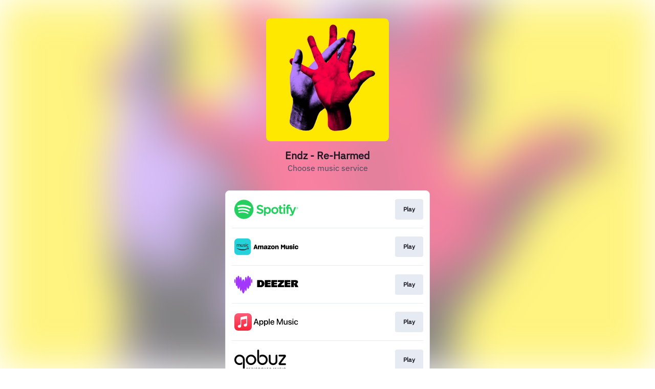

--- FILE ---
content_type: application/javascript
request_url: https://static.assetlab.io/redirector-prod/4.5.64/legacy-scripts.js
body_size: 48590
content:
!function(e,t){"object"==typeof module&&"object"==typeof module.exports?module.exports=e.document?t(e,!0):function(e){if(!e.document)throw new Error("jQuery requires a window with a document");return t(e)}:t(e)}("undefined"!=typeof window?window:this,(function(e,t){var n=[],i=n.slice,r=n.concat,o=n.push,a=n.indexOf,s={},l=s.toString,c=s.hasOwnProperty,u={},d=e.document,h="2.1.1",f=function(e,t){return new f.fn.init(e,t)},p=/^[\s\uFEFF\xA0]+|[\s\uFEFF\xA0]+$/g,m=/^-ms-/,g=/-([\da-z])/gi,v=function(e,t){return t.toUpperCase()};function y(e){var t=e.length,n=f.type(e);return"function"!==n&&!f.isWindow(e)&&(!(1!==e.nodeType||!t)||"array"===n||0===t||"number"==typeof t&&t>0&&t-1 in e)}f.fn=f.prototype={jquery:h,constructor:f,selector:"",length:0,toArray:function(){return i.call(this)},get:function(e){return null!=e?0>e?this[e+this.length]:this[e]:i.call(this)},pushStack:function(e){var t=f.merge(this.constructor(),e);return t.prevObject=this,t.context=this.context,t},each:function(e,t){return f.each(this,e,t)},map:function(e){return this.pushStack(f.map(this,(function(t,n){return e.call(t,n,t)})))},slice:function(){return this.pushStack(i.apply(this,arguments))},first:function(){return this.eq(0)},last:function(){return this.eq(-1)},eq:function(e){var t=this.length,n=+e+(0>e?t:0);return this.pushStack(n>=0&&t>n?[this[n]]:[])},end:function(){return this.prevObject||this.constructor(null)},push:o,sort:n.sort,splice:n.splice},f.extend=f.fn.extend=function(){var e,t,n,i,r,o,a=arguments[0]||{},s=1,l=arguments.length,c=!1;for("boolean"==typeof a&&(c=a,a=arguments[s]||{},s++),"object"==typeof a||f.isFunction(a)||(a={}),s===l&&(a=this,s--);l>s;s++)if(null!=(e=arguments[s]))for(t in e)n=a[t],a!==(i=e[t])&&(c&&i&&(f.isPlainObject(i)||(r=f.isArray(i)))?(r?(r=!1,o=n&&f.isArray(n)?n:[]):o=n&&f.isPlainObject(n)?n:{},a[t]=f.extend(c,o,i)):void 0!==i&&(a[t]=i));return a},f.extend({expando:"jQuery"+(h+Math.random()).replace(/\D/g,""),isReady:!0,error:function(e){throw new Error(e)},noop:function(){},isFunction:function(e){return"function"===f.type(e)},isArray:Array.isArray,isWindow:function(e){return null!=e&&e===e.window},isNumeric:function(e){return!f.isArray(e)&&e-parseFloat(e)>=0},isPlainObject:function(e){return!("object"!==f.type(e)||e.nodeType||f.isWindow(e)||e.constructor&&!c.call(e.constructor.prototype,"isPrototypeOf"))},isEmptyObject:function(e){var t;for(t in e)return!1;return!0},type:function(e){return null==e?e+"":"object"==typeof e||"function"==typeof e?s[l.call(e)]||"object":typeof e},globalEval:function(e){var t,n=eval;(e=f.trim(e))&&(1===e.indexOf("use strict")?((t=d.createElement("script")).text=e,d.head.appendChild(t).parentNode.removeChild(t)):n(e))},camelCase:function(e){return e.replace(m,"ms-").replace(g,v)},nodeName:function(e,t){return e.nodeName&&e.nodeName.toLowerCase()===t.toLowerCase()},each:function(e,t,n){var i=0,r=e.length,o=y(e);if(n){if(o)for(;r>i&&!1!==t.apply(e[i],n);i++);else for(i in e)if(!1===t.apply(e[i],n))break}else if(o)for(;r>i&&!1!==t.call(e[i],i,e[i]);i++);else for(i in e)if(!1===t.call(e[i],i,e[i]))break;return e},trim:function(e){return null==e?"":(e+"").replace(p,"")},makeArray:function(e,t){var n=t||[];return null!=e&&(y(Object(e))?f.merge(n,"string"==typeof e?[e]:e):o.call(n,e)),n},inArray:function(e,t,n){return null==t?-1:a.call(t,e,n)},merge:function(e,t){for(var n=+t.length,i=0,r=e.length;n>i;i++)e[r++]=t[i];return e.length=r,e},grep:function(e,t,n){for(var i=[],r=0,o=e.length,a=!n;o>r;r++)!t(e[r],r)!==a&&i.push(e[r]);return i},map:function(e,t,n){var i,o=0,a=e.length,s=[];if(y(e))for(;a>o;o++)null!=(i=t(e[o],o,n))&&s.push(i);else for(o in e)null!=(i=t(e[o],o,n))&&s.push(i);return r.apply([],s)},guid:1,proxy:function(e,t){var n,r,o;return"string"==typeof t&&(n=e[t],t=e,e=n),f.isFunction(e)?(r=i.call(arguments,2),(o=function(){return e.apply(t||this,r.concat(i.call(arguments)))}).guid=e.guid=e.guid||f.guid++,o):void 0},now:Date.now,support:u}),f.each("Boolean Number String Function Array Date RegExp Object Error".split(" "),(function(e,t){s["[object "+t+"]"]=t.toLowerCase()}));var x=function(e){var t,n,i,r,o,a,s,l,c,u,d,h,f,p,m,g,v,y,x,b="sizzle"+-new Date,w=e.document,C=0,S=0,_=oe(),T=oe(),k=oe(),E=function(e,t){return e===t&&(d=!0),0},A="undefined",B=1<<31,L={}.hasOwnProperty,N=[],D=N.pop,P=N.push,M=N.push,O=N.slice,j=N.indexOf||function(e){for(var t=0,n=this.length;n>t;t++)if(this[t]===e)return t;return-1},R="checked|selected|async|autofocus|autoplay|controls|defer|disabled|hidden|ismap|loop|multiple|open|readonly|required|scoped",H="[\\x20\\t\\r\\n\\f]",q="(?:\\\\.|[\\w-]|[^\\x00-\\xa0])+",I=q.replace("w","w#"),F="\\["+H+"*("+q+")(?:"+H+"*([*^$|!~]?=)"+H+"*(?:'((?:\\\\.|[^\\\\'])*)'|\"((?:\\\\.|[^\\\\\"])*)\"|("+I+"))|)"+H+"*\\]",W=":("+q+")(?:\\((('((?:\\\\.|[^\\\\'])*)'|\"((?:\\\\.|[^\\\\\"])*)\")|((?:\\\\.|[^\\\\()[\\]]|"+F+")*)|.*)\\)|)",z=new RegExp("^"+H+"+|((?:^|[^\\\\])(?:\\\\.)*)"+H+"+$","g"),$=new RegExp("^"+H+"*,"+H+"*"),X=new RegExp("^"+H+"*([>+~]|"+H+")"+H+"*"),U=new RegExp("="+H+"*([^\\]'\"]*?)"+H+"*\\]","g"),V=new RegExp(W),Y=new RegExp("^"+I+"$"),G={ID:new RegExp("^#("+q+")"),CLASS:new RegExp("^\\.("+q+")"),TAG:new RegExp("^("+q.replace("w","w*")+")"),ATTR:new RegExp("^"+F),PSEUDO:new RegExp("^"+W),CHILD:new RegExp("^:(only|first|last|nth|nth-last)-(child|of-type)(?:\\("+H+"*(even|odd|(([+-]|)(\\d*)n|)"+H+"*(?:([+-]|)"+H+"*(\\d+)|))"+H+"*\\)|)","i"),bool:new RegExp("^(?:"+R+")$","i"),needsContext:new RegExp("^"+H+"*[>+~]|:(even|odd|eq|gt|lt|nth|first|last)(?:\\("+H+"*((?:-\\d)?\\d*)"+H+"*\\)|)(?=[^-]|$)","i")},Q=/^(?:input|select|textarea|button)$/i,J=/^h\d$/i,K=/^[^{]+\{\s*\[native \w/,Z=/^(?:#([\w-]+)|(\w+)|\.([\w-]+))$/,ee=/[+~]/,te=/'|\\/g,ne=new RegExp("\\\\([\\da-f]{1,6}"+H+"?|("+H+")|.)","ig"),ie=function(e,t,n){var i="0x"+t-65536;return i!=i||n?t:0>i?String.fromCharCode(i+65536):String.fromCharCode(i>>10|55296,1023&i|56320)};try{M.apply(N=O.call(w.childNodes),w.childNodes),N[w.childNodes.length].nodeType}catch(e){M={apply:N.length?function(e,t){P.apply(e,O.call(t))}:function(e,t){for(var n=e.length,i=0;e[n++]=t[i++];);e.length=n-1}}}function re(e,t,i,r){var o,s,c,u,d,p,v,y,C,S;if((t?t.ownerDocument||t:w)!==f&&h(t),i=i||[],!e||"string"!=typeof e)return i;if(1!==(u=(t=t||f).nodeType)&&9!==u)return[];if(m&&!r){if(o=Z.exec(e))if(c=o[1]){if(9===u){if(!(s=t.getElementById(c))||!s.parentNode)return i;if(s.id===c)return i.push(s),i}else if(t.ownerDocument&&(s=t.ownerDocument.getElementById(c))&&x(t,s)&&s.id===c)return i.push(s),i}else{if(o[2])return M.apply(i,t.getElementsByTagName(e)),i;if((c=o[3])&&n.getElementsByClassName&&t.getElementsByClassName)return M.apply(i,t.getElementsByClassName(c)),i}if(n.qsa&&(!g||!g.test(e))){if(y=v=b,C=t,S=9===u&&e,1===u&&"object"!==t.nodeName.toLowerCase()){for(p=a(e),(v=t.getAttribute("id"))?y=v.replace(te,"\\$&"):t.setAttribute("id",y),y="[id='"+y+"'] ",d=p.length;d--;)p[d]=y+me(p[d]);C=ee.test(e)&&fe(t.parentNode)||t,S=p.join(",")}if(S)try{return M.apply(i,C.querySelectorAll(S)),i}catch(e){}finally{v||t.removeAttribute("id")}}}return l(e.replace(z,"$1"),t,i,r)}function oe(){var e=[];return function t(n,r){return e.push(n+" ")>i.cacheLength&&delete t[e.shift()],t[n+" "]=r}}function ae(e){return e[b]=!0,e}function se(e){var t=f.createElement("div");try{return!!e(t)}catch(e){return!1}finally{t.parentNode&&t.parentNode.removeChild(t),t=null}}function le(e,t){for(var n=e.split("|"),r=e.length;r--;)i.attrHandle[n[r]]=t}function ce(e,t){var n=t&&e,i=n&&1===e.nodeType&&1===t.nodeType&&(~t.sourceIndex||B)-(~e.sourceIndex||B);if(i)return i;if(n)for(;n=n.nextSibling;)if(n===t)return-1;return e?1:-1}function ue(e){return function(t){return"input"===t.nodeName.toLowerCase()&&t.type===e}}function de(e){return function(t){var n=t.nodeName.toLowerCase();return("input"===n||"button"===n)&&t.type===e}}function he(e){return ae((function(t){return t=+t,ae((function(n,i){for(var r,o=e([],n.length,t),a=o.length;a--;)n[r=o[a]]&&(n[r]=!(i[r]=n[r]))}))}))}function fe(e){return e&&typeof e.getElementsByTagName!==A&&e}for(t in n=re.support={},o=re.isXML=function(e){var t=e&&(e.ownerDocument||e).documentElement;return!!t&&"HTML"!==t.nodeName},h=re.setDocument=function(e){var t,r=e?e.ownerDocument||e:w,a=r.defaultView;return r!==f&&9===r.nodeType&&r.documentElement?(f=r,p=r.documentElement,m=!o(r),a&&a!==a.top&&(a.addEventListener?a.addEventListener("unload",(function(){h()}),!1):a.attachEvent&&a.attachEvent("onunload",(function(){h()}))),n.attributes=se((function(e){return e.className="i",!e.getAttribute("className")})),n.getElementsByTagName=se((function(e){return e.appendChild(r.createComment("")),!e.getElementsByTagName("*").length})),n.getElementsByClassName=K.test(r.getElementsByClassName)&&se((function(e){return e.innerHTML="<div class='a'></div><div class='a i'></div>",e.firstChild.className="i",2===e.getElementsByClassName("i").length})),n.getById=se((function(e){return p.appendChild(e).id=b,!r.getElementsByName||!r.getElementsByName(b).length})),n.getById?(i.find.ID=function(e,t){if(typeof t.getElementById!==A&&m){var n=t.getElementById(e);return n&&n.parentNode?[n]:[]}},i.filter.ID=function(e){var t=e.replace(ne,ie);return function(e){return e.getAttribute("id")===t}}):(delete i.find.ID,i.filter.ID=function(e){var t=e.replace(ne,ie);return function(e){var n=typeof e.getAttributeNode!==A&&e.getAttributeNode("id");return n&&n.value===t}}),i.find.TAG=n.getElementsByTagName?function(e,t){return typeof t.getElementsByTagName!==A?t.getElementsByTagName(e):void 0}:function(e,t){var n,i=[],r=0,o=t.getElementsByTagName(e);if("*"===e){for(;n=o[r++];)1===n.nodeType&&i.push(n);return i}return o},i.find.CLASS=n.getElementsByClassName&&function(e,t){return typeof t.getElementsByClassName!==A&&m?t.getElementsByClassName(e):void 0},v=[],g=[],(n.qsa=K.test(r.querySelectorAll))&&(se((function(e){e.innerHTML="<select msallowclip=''><option selected=''></option></select>",e.querySelectorAll("[msallowclip^='']").length&&g.push("[*^$]="+H+"*(?:''|\"\")"),e.querySelectorAll("[selected]").length||g.push("\\["+H+"*(?:value|"+R+")"),e.querySelectorAll(":checked").length||g.push(":checked")})),se((function(e){var t=r.createElement("input");t.setAttribute("type","hidden"),e.appendChild(t).setAttribute("name","D"),e.querySelectorAll("[name=d]").length&&g.push("name"+H+"*[*^$|!~]?="),e.querySelectorAll(":enabled").length||g.push(":enabled",":disabled"),e.querySelectorAll("*,:x"),g.push(",.*:")}))),(n.matchesSelector=K.test(y=p.matches||p.webkitMatchesSelector||p.mozMatchesSelector||p.oMatchesSelector||p.msMatchesSelector))&&se((function(e){n.disconnectedMatch=y.call(e,"div"),y.call(e,"[s!='']:x"),v.push("!=",W)})),g=g.length&&new RegExp(g.join("|")),v=v.length&&new RegExp(v.join("|")),t=K.test(p.compareDocumentPosition),x=t||K.test(p.contains)?function(e,t){var n=9===e.nodeType?e.documentElement:e,i=t&&t.parentNode;return e===i||!(!i||1!==i.nodeType||!(n.contains?n.contains(i):e.compareDocumentPosition&&16&e.compareDocumentPosition(i)))}:function(e,t){if(t)for(;t=t.parentNode;)if(t===e)return!0;return!1},E=t?function(e,t){if(e===t)return d=!0,0;var i=!e.compareDocumentPosition-!t.compareDocumentPosition;return i||(1&(i=(e.ownerDocument||e)===(t.ownerDocument||t)?e.compareDocumentPosition(t):1)||!n.sortDetached&&t.compareDocumentPosition(e)===i?e===r||e.ownerDocument===w&&x(w,e)?-1:t===r||t.ownerDocument===w&&x(w,t)?1:u?j.call(u,e)-j.call(u,t):0:4&i?-1:1)}:function(e,t){if(e===t)return d=!0,0;var n,i=0,o=e.parentNode,a=t.parentNode,s=[e],l=[t];if(!o||!a)return e===r?-1:t===r?1:o?-1:a?1:u?j.call(u,e)-j.call(u,t):0;if(o===a)return ce(e,t);for(n=e;n=n.parentNode;)s.unshift(n);for(n=t;n=n.parentNode;)l.unshift(n);for(;s[i]===l[i];)i++;return i?ce(s[i],l[i]):s[i]===w?-1:l[i]===w?1:0},r):f},re.matches=function(e,t){return re(e,null,null,t)},re.matchesSelector=function(e,t){if((e.ownerDocument||e)!==f&&h(e),t=t.replace(U,"='$1']"),!(!n.matchesSelector||!m||v&&v.test(t)||g&&g.test(t)))try{var i=y.call(e,t);if(i||n.disconnectedMatch||e.document&&11!==e.document.nodeType)return i}catch(e){}return re(t,f,null,[e]).length>0},re.contains=function(e,t){return(e.ownerDocument||e)!==f&&h(e),x(e,t)},re.attr=function(e,t){(e.ownerDocument||e)!==f&&h(e);var r=i.attrHandle[t.toLowerCase()],o=r&&L.call(i.attrHandle,t.toLowerCase())?r(e,t,!m):void 0;return void 0!==o?o:n.attributes||!m?e.getAttribute(t):(o=e.getAttributeNode(t))&&o.specified?o.value:null},re.error=function(e){throw new Error("Syntax error, unrecognized expression: "+e)},re.uniqueSort=function(e){var t,i=[],r=0,o=0;if(d=!n.detectDuplicates,u=!n.sortStable&&e.slice(0),e.sort(E),d){for(;t=e[o++];)t===e[o]&&(r=i.push(o));for(;r--;)e.splice(i[r],1)}return u=null,e},r=re.getText=function(e){var t,n="",i=0,o=e.nodeType;if(o){if(1===o||9===o||11===o){if("string"==typeof e.textContent)return e.textContent;for(e=e.firstChild;e;e=e.nextSibling)n+=r(e)}else if(3===o||4===o)return e.nodeValue}else for(;t=e[i++];)n+=r(t);return n},(i=re.selectors={cacheLength:50,createPseudo:ae,match:G,attrHandle:{},find:{},relative:{">":{dir:"parentNode",first:!0}," ":{dir:"parentNode"},"+":{dir:"previousSibling",first:!0},"~":{dir:"previousSibling"}},preFilter:{ATTR:function(e){return e[1]=e[1].replace(ne,ie),e[3]=(e[3]||e[4]||e[5]||"").replace(ne,ie),"~="===e[2]&&(e[3]=" "+e[3]+" "),e.slice(0,4)},CHILD:function(e){return e[1]=e[1].toLowerCase(),"nth"===e[1].slice(0,3)?(e[3]||re.error(e[0]),e[4]=+(e[4]?e[5]+(e[6]||1):2*("even"===e[3]||"odd"===e[3])),e[5]=+(e[7]+e[8]||"odd"===e[3])):e[3]&&re.error(e[0]),e},PSEUDO:function(e){var t,n=!e[6]&&e[2];return G.CHILD.test(e[0])?null:(e[3]?e[2]=e[4]||e[5]||"":n&&V.test(n)&&(t=a(n,!0))&&(t=n.indexOf(")",n.length-t)-n.length)&&(e[0]=e[0].slice(0,t),e[2]=n.slice(0,t)),e.slice(0,3))}},filter:{TAG:function(e){var t=e.replace(ne,ie).toLowerCase();return"*"===e?function(){return!0}:function(e){return e.nodeName&&e.nodeName.toLowerCase()===t}},CLASS:function(e){var t=_[e+" "];return t||(t=new RegExp("(^|"+H+")"+e+"("+H+"|$)"))&&_(e,(function(e){return t.test("string"==typeof e.className&&e.className||typeof e.getAttribute!==A&&e.getAttribute("class")||"")}))},ATTR:function(e,t,n){return function(i){var r=re.attr(i,e);return null==r?"!="===t:!t||(r+="","="===t?r===n:"!="===t?r!==n:"^="===t?n&&0===r.indexOf(n):"*="===t?n&&r.indexOf(n)>-1:"$="===t?n&&r.slice(-n.length)===n:"~="===t?(" "+r+" ").indexOf(n)>-1:"|="===t&&(r===n||r.slice(0,n.length+1)===n+"-"))}},CHILD:function(e,t,n,i,r){var o="nth"!==e.slice(0,3),a="last"!==e.slice(-4),s="of-type"===t;return 1===i&&0===r?function(e){return!!e.parentNode}:function(t,n,l){var c,u,d,h,f,p,m=o!==a?"nextSibling":"previousSibling",g=t.parentNode,v=s&&t.nodeName.toLowerCase(),y=!l&&!s;if(g){if(o){for(;m;){for(d=t;d=d[m];)if(s?d.nodeName.toLowerCase()===v:1===d.nodeType)return!1;p=m="only"===e&&!p&&"nextSibling"}return!0}if(p=[a?g.firstChild:g.lastChild],a&&y){for(f=(c=(u=g[b]||(g[b]={}))[e]||[])[0]===C&&c[1],h=c[0]===C&&c[2],d=f&&g.childNodes[f];d=++f&&d&&d[m]||(h=f=0)||p.pop();)if(1===d.nodeType&&++h&&d===t){u[e]=[C,f,h];break}}else if(y&&(c=(t[b]||(t[b]={}))[e])&&c[0]===C)h=c[1];else for(;(d=++f&&d&&d[m]||(h=f=0)||p.pop())&&((s?d.nodeName.toLowerCase()!==v:1!==d.nodeType)||!++h||(y&&((d[b]||(d[b]={}))[e]=[C,h]),d!==t)););return(h-=r)===i||h%i==0&&h/i>=0}}},PSEUDO:function(e,t){var n,r=i.pseudos[e]||i.setFilters[e.toLowerCase()]||re.error("unsupported pseudo: "+e);return r[b]?r(t):r.length>1?(n=[e,e,"",t],i.setFilters.hasOwnProperty(e.toLowerCase())?ae((function(e,n){for(var i,o=r(e,t),a=o.length;a--;)e[i=j.call(e,o[a])]=!(n[i]=o[a])})):function(e){return r(e,0,n)}):r}},pseudos:{not:ae((function(e){var t=[],n=[],i=s(e.replace(z,"$1"));return i[b]?ae((function(e,t,n,r){for(var o,a=i(e,null,r,[]),s=e.length;s--;)(o=a[s])&&(e[s]=!(t[s]=o))})):function(e,r,o){return t[0]=e,i(t,null,o,n),!n.pop()}})),has:ae((function(e){return function(t){return re(e,t).length>0}})),contains:ae((function(e){return function(t){return(t.textContent||t.innerText||r(t)).indexOf(e)>-1}})),lang:ae((function(e){return Y.test(e||"")||re.error("unsupported lang: "+e),e=e.replace(ne,ie).toLowerCase(),function(t){var n;do{if(n=m?t.lang:t.getAttribute("xml:lang")||t.getAttribute("lang"))return(n=n.toLowerCase())===e||0===n.indexOf(e+"-")}while((t=t.parentNode)&&1===t.nodeType);return!1}})),target:function(t){var n=e.location&&e.location.hash;return n&&n.slice(1)===t.id},root:function(e){return e===p},focus:function(e){return e===f.activeElement&&(!f.hasFocus||f.hasFocus())&&!!(e.type||e.href||~e.tabIndex)},enabled:function(e){return!1===e.disabled},disabled:function(e){return!0===e.disabled},checked:function(e){var t=e.nodeName.toLowerCase();return"input"===t&&!!e.checked||"option"===t&&!!e.selected},selected:function(e){return e.parentNode&&e.parentNode.selectedIndex,!0===e.selected},empty:function(e){for(e=e.firstChild;e;e=e.nextSibling)if(e.nodeType<6)return!1;return!0},parent:function(e){return!i.pseudos.empty(e)},header:function(e){return J.test(e.nodeName)},input:function(e){return Q.test(e.nodeName)},button:function(e){var t=e.nodeName.toLowerCase();return"input"===t&&"button"===e.type||"button"===t},text:function(e){var t;return"input"===e.nodeName.toLowerCase()&&"text"===e.type&&(null==(t=e.getAttribute("type"))||"text"===t.toLowerCase())},first:he((function(){return[0]})),last:he((function(e,t){return[t-1]})),eq:he((function(e,t,n){return[0>n?n+t:n]})),even:he((function(e,t){for(var n=0;t>n;n+=2)e.push(n);return e})),odd:he((function(e,t){for(var n=1;t>n;n+=2)e.push(n);return e})),lt:he((function(e,t,n){for(var i=0>n?n+t:n;--i>=0;)e.push(i);return e})),gt:he((function(e,t,n){for(var i=0>n?n+t:n;++i<t;)e.push(i);return e}))}}).pseudos.nth=i.pseudos.eq,{radio:!0,checkbox:!0,file:!0,password:!0,image:!0})i.pseudos[t]=ue(t);for(t in{submit:!0,reset:!0})i.pseudos[t]=de(t);function pe(){}function me(e){for(var t=0,n=e.length,i="";n>t;t++)i+=e[t].value;return i}function ge(e,t,n){var i=t.dir,r=n&&"parentNode"===i,o=S++;return t.first?function(t,n,o){for(;t=t[i];)if(1===t.nodeType||r)return e(t,n,o)}:function(t,n,a){var s,l,c=[C,o];if(a){for(;t=t[i];)if((1===t.nodeType||r)&&e(t,n,a))return!0}else for(;t=t[i];)if(1===t.nodeType||r){if((s=(l=t[b]||(t[b]={}))[i])&&s[0]===C&&s[1]===o)return c[2]=s[2];if(l[i]=c,c[2]=e(t,n,a))return!0}}}function ve(e){return e.length>1?function(t,n,i){for(var r=e.length;r--;)if(!e[r](t,n,i))return!1;return!0}:e[0]}function ye(e,t,n,i,r){for(var o,a=[],s=0,l=e.length,c=null!=t;l>s;s++)(o=e[s])&&(!n||n(o,i,r))&&(a.push(o),c&&t.push(s));return a}function xe(e,t,n,i,r,o){return i&&!i[b]&&(i=xe(i)),r&&!r[b]&&(r=xe(r,o)),ae((function(o,a,s,l){var c,u,d,h=[],f=[],p=a.length,m=o||function(e,t,n){for(var i=0,r=t.length;r>i;i++)re(e,t[i],n);return n}(t||"*",s.nodeType?[s]:s,[]),g=!e||!o&&t?m:ye(m,h,e,s,l),v=n?r||(o?e:p||i)?[]:a:g;if(n&&n(g,v,s,l),i)for(c=ye(v,f),i(c,[],s,l),u=c.length;u--;)(d=c[u])&&(v[f[u]]=!(g[f[u]]=d));if(o){if(r||e){if(r){for(c=[],u=v.length;u--;)(d=v[u])&&c.push(g[u]=d);r(null,v=[],c,l)}for(u=v.length;u--;)(d=v[u])&&(c=r?j.call(o,d):h[u])>-1&&(o[c]=!(a[c]=d))}}else v=ye(v===a?v.splice(p,v.length):v),r?r(null,a,v,l):M.apply(a,v)}))}function be(e){for(var t,n,r,o=e.length,a=i.relative[e[0].type],s=a||i.relative[" "],l=a?1:0,u=ge((function(e){return e===t}),s,!0),d=ge((function(e){return j.call(t,e)>-1}),s,!0),h=[function(e,n,i){return!a&&(i||n!==c)||((t=n).nodeType?u(e,n,i):d(e,n,i))}];o>l;l++)if(n=i.relative[e[l].type])h=[ge(ve(h),n)];else{if((n=i.filter[e[l].type].apply(null,e[l].matches))[b]){for(r=++l;o>r&&!i.relative[e[r].type];r++);return xe(l>1&&ve(h),l>1&&me(e.slice(0,l-1).concat({value:" "===e[l-2].type?"*":""})).replace(z,"$1"),n,r>l&&be(e.slice(l,r)),o>r&&be(e=e.slice(r)),o>r&&me(e))}h.push(n)}return ve(h)}function we(e,t){var n=t.length>0,r=e.length>0,o=function(o,a,s,l,u){var d,h,p,m=0,g="0",v=o&&[],y=[],x=c,b=o||r&&i.find.TAG("*",u),w=C+=null==x?1:Math.random()||.1,S=b.length;for(u&&(c=a!==f&&a);g!==S&&null!=(d=b[g]);g++){if(r&&d){for(h=0;p=e[h++];)if(p(d,a,s)){l.push(d);break}u&&(C=w)}n&&((d=!p&&d)&&m--,o&&v.push(d))}if(m+=g,n&&g!==m){for(h=0;p=t[h++];)p(v,y,a,s);if(o){if(m>0)for(;g--;)v[g]||y[g]||(y[g]=D.call(l));y=ye(y)}M.apply(l,y),u&&!o&&y.length>0&&m+t.length>1&&re.uniqueSort(l)}return u&&(C=w,c=x),v};return n?ae(o):o}return pe.prototype=i.filters=i.pseudos,i.setFilters=new pe,a=re.tokenize=function(e,t){var n,r,o,a,s,l,c,u=T[e+" "];if(u)return t?0:u.slice(0);for(s=e,l=[],c=i.preFilter;s;){for(a in(!n||(r=$.exec(s)))&&(r&&(s=s.slice(r[0].length)||s),l.push(o=[])),n=!1,(r=X.exec(s))&&(n=r.shift(),o.push({value:n,type:r[0].replace(z," ")}),s=s.slice(n.length)),i.filter)!(r=G[a].exec(s))||c[a]&&!(r=c[a](r))||(n=r.shift(),o.push({value:n,type:a,matches:r}),s=s.slice(n.length));if(!n)break}return t?s.length:s?re.error(e):T(e,l).slice(0)},s=re.compile=function(e,t){var n,i=[],r=[],o=k[e+" "];if(!o){for(t||(t=a(e)),n=t.length;n--;)(o=be(t[n]))[b]?i.push(o):r.push(o);(o=k(e,we(r,i))).selector=e}return o},l=re.select=function(e,t,r,o){var l,c,u,d,h,f="function"==typeof e&&e,p=!o&&a(e=f.selector||e);if(r=r||[],1===p.length){if((c=p[0]=p[0].slice(0)).length>2&&"ID"===(u=c[0]).type&&n.getById&&9===t.nodeType&&m&&i.relative[c[1].type]){if(!(t=(i.find.ID(u.matches[0].replace(ne,ie),t)||[])[0]))return r;f&&(t=t.parentNode),e=e.slice(c.shift().value.length)}for(l=G.needsContext.test(e)?0:c.length;l--&&(u=c[l],!i.relative[d=u.type]);)if((h=i.find[d])&&(o=h(u.matches[0].replace(ne,ie),ee.test(c[0].type)&&fe(t.parentNode)||t))){if(c.splice(l,1),!(e=o.length&&me(c)))return M.apply(r,o),r;break}}return(f||s(e,p))(o,t,!m,r,ee.test(e)&&fe(t.parentNode)||t),r},n.sortStable=b.split("").sort(E).join("")===b,n.detectDuplicates=!!d,h(),n.sortDetached=se((function(e){return 1&e.compareDocumentPosition(f.createElement("div"))})),se((function(e){return e.innerHTML="<a href='#'></a>","#"===e.firstChild.getAttribute("href")}))||le("type|href|height|width",(function(e,t,n){return n?void 0:e.getAttribute(t,"type"===t.toLowerCase()?1:2)})),n.attributes&&se((function(e){return e.innerHTML="<input/>",e.firstChild.setAttribute("value",""),""===e.firstChild.getAttribute("value")}))||le("value",(function(e,t,n){return n||"input"!==e.nodeName.toLowerCase()?void 0:e.defaultValue})),se((function(e){return null==e.getAttribute("disabled")}))||le(R,(function(e,t,n){var i;return n?void 0:!0===e[t]?t.toLowerCase():(i=e.getAttributeNode(t))&&i.specified?i.value:null})),re}(e);f.find=x,f.expr=x.selectors,f.expr[":"]=f.expr.pseudos,f.unique=x.uniqueSort,f.text=x.getText,f.isXMLDoc=x.isXML,f.contains=x.contains;var b=f.expr.match.needsContext,w=/^<(\w+)\s*\/?>(?:<\/\1>|)$/,C=/^.[^:#\[\.,]*$/;function S(e,t,n){if(f.isFunction(t))return f.grep(e,(function(e,i){return!!t.call(e,i,e)!==n}));if(t.nodeType)return f.grep(e,(function(e){return e===t!==n}));if("string"==typeof t){if(C.test(t))return f.filter(t,e,n);t=f.filter(t,e)}return f.grep(e,(function(e){return a.call(t,e)>=0!==n}))}f.filter=function(e,t,n){var i=t[0];return n&&(e=":not("+e+")"),1===t.length&&1===i.nodeType?f.find.matchesSelector(i,e)?[i]:[]:f.find.matches(e,f.grep(t,(function(e){return 1===e.nodeType})))},f.fn.extend({find:function(e){var t,n=this.length,i=[],r=this;if("string"!=typeof e)return this.pushStack(f(e).filter((function(){for(t=0;n>t;t++)if(f.contains(r[t],this))return!0})));for(t=0;n>t;t++)f.find(e,r[t],i);return(i=this.pushStack(n>1?f.unique(i):i)).selector=this.selector?this.selector+" "+e:e,i},filter:function(e){return this.pushStack(S(this,e||[],!1))},not:function(e){return this.pushStack(S(this,e||[],!0))},is:function(e){return!!S(this,"string"==typeof e&&b.test(e)?f(e):e||[],!1).length}});var _,T=/^(?:\s*(<[\w\W]+>)[^>]*|#([\w-]*))$/;(f.fn.init=function(e,t){var n,i;if(!e)return this;if("string"==typeof e){if(!(n="<"===e[0]&&">"===e[e.length-1]&&e.length>=3?[null,e,null]:T.exec(e))||!n[1]&&t)return!t||t.jquery?(t||_).find(e):this.constructor(t).find(e);if(n[1]){if(t=t instanceof f?t[0]:t,f.merge(this,f.parseHTML(n[1],t&&t.nodeType?t.ownerDocument||t:d,!0)),w.test(n[1])&&f.isPlainObject(t))for(n in t)f.isFunction(this[n])?this[n](t[n]):this.attr(n,t[n]);return this}return(i=d.getElementById(n[2]))&&i.parentNode&&(this.length=1,this[0]=i),this.context=d,this.selector=e,this}return e.nodeType?(this.context=this[0]=e,this.length=1,this):f.isFunction(e)?void 0!==_.ready?_.ready(e):e(f):(void 0!==e.selector&&(this.selector=e.selector,this.context=e.context),f.makeArray(e,this))}).prototype=f.fn,_=f(d);var k=/^(?:parents|prev(?:Until|All))/,E={children:!0,contents:!0,next:!0,prev:!0};function A(e,t){for(;(e=e[t])&&1!==e.nodeType;);return e}f.extend({dir:function(e,t,n){for(var i=[],r=void 0!==n;(e=e[t])&&9!==e.nodeType;)if(1===e.nodeType){if(r&&f(e).is(n))break;i.push(e)}return i},sibling:function(e,t){for(var n=[];e;e=e.nextSibling)1===e.nodeType&&e!==t&&n.push(e);return n}}),f.fn.extend({has:function(e){var t=f(e,this),n=t.length;return this.filter((function(){for(var e=0;n>e;e++)if(f.contains(this,t[e]))return!0}))},closest:function(e,t){for(var n,i=0,r=this.length,o=[],a=b.test(e)||"string"!=typeof e?f(e,t||this.context):0;r>i;i++)for(n=this[i];n&&n!==t;n=n.parentNode)if(n.nodeType<11&&(a?a.index(n)>-1:1===n.nodeType&&f.find.matchesSelector(n,e))){o.push(n);break}return this.pushStack(o.length>1?f.unique(o):o)},index:function(e){return e?"string"==typeof e?a.call(f(e),this[0]):a.call(this,e.jquery?e[0]:e):this[0]&&this[0].parentNode?this.first().prevAll().length:-1},add:function(e,t){return this.pushStack(f.unique(f.merge(this.get(),f(e,t))))},addBack:function(e){return this.add(null==e?this.prevObject:this.prevObject.filter(e))}}),f.each({parent:function(e){var t=e.parentNode;return t&&11!==t.nodeType?t:null},parents:function(e){return f.dir(e,"parentNode")},parentsUntil:function(e,t,n){return f.dir(e,"parentNode",n)},next:function(e){return A(e,"nextSibling")},prev:function(e){return A(e,"previousSibling")},nextAll:function(e){return f.dir(e,"nextSibling")},prevAll:function(e){return f.dir(e,"previousSibling")},nextUntil:function(e,t,n){return f.dir(e,"nextSibling",n)},prevUntil:function(e,t,n){return f.dir(e,"previousSibling",n)},siblings:function(e){return f.sibling((e.parentNode||{}).firstChild,e)},children:function(e){return f.sibling(e.firstChild)},contents:function(e){return e.contentDocument||f.merge([],e.childNodes)}},(function(e,t){f.fn[e]=function(n,i){var r=f.map(this,t,n);return"Until"!==e.slice(-5)&&(i=n),i&&"string"==typeof i&&(r=f.filter(i,r)),this.length>1&&(E[e]||f.unique(r),k.test(e)&&r.reverse()),this.pushStack(r)}}));var B,L=/\S+/g,N={};function D(){d.removeEventListener("DOMContentLoaded",D,!1),e.removeEventListener("load",D,!1),f.ready()}f.Callbacks=function(e){var t,n,i,r,o,a,s=[],l=!(e="string"==typeof e?N[e]||function(e){var t=N[e]={};return f.each(e.match(L)||[],(function(e,n){t[n]=!0})),t}(e):f.extend({},e)).once&&[],c=function(d){for(t=e.memory&&d,n=!0,a=r||0,r=0,o=s.length,i=!0;s&&o>a;a++)if(!1===s[a].apply(d[0],d[1])&&e.stopOnFalse){t=!1;break}i=!1,s&&(l?l.length&&c(l.shift()):t?s=[]:u.disable())},u={add:function(){if(s){var n=s.length;!function t(n){f.each(n,(function(n,i){var r=f.type(i);"function"===r?e.unique&&u.has(i)||s.push(i):i&&i.length&&"string"!==r&&t(i)}))}(arguments),i?o=s.length:t&&(r=n,c(t))}return this},remove:function(){return s&&f.each(arguments,(function(e,t){for(var n;(n=f.inArray(t,s,n))>-1;)s.splice(n,1),i&&(o>=n&&o--,a>=n&&a--)})),this},has:function(e){return e?f.inArray(e,s)>-1:!(!s||!s.length)},empty:function(){return s=[],o=0,this},disable:function(){return s=l=t=void 0,this},disabled:function(){return!s},lock:function(){return l=void 0,t||u.disable(),this},locked:function(){return!l},fireWith:function(e,t){return!s||n&&!l||(t=[e,(t=t||[]).slice?t.slice():t],i?l.push(t):c(t)),this},fire:function(){return u.fireWith(this,arguments),this},fired:function(){return!!n}};return u},f.extend({Deferred:function(e){var t=[["resolve","done",f.Callbacks("once memory"),"resolved"],["reject","fail",f.Callbacks("once memory"),"rejected"],["notify","progress",f.Callbacks("memory")]],n="pending",i={state:function(){return n},always:function(){return r.done(arguments).fail(arguments),this},then:function(){var e=arguments;return f.Deferred((function(n){f.each(t,(function(t,o){var a=f.isFunction(e[t])&&e[t];r[o[1]]((function(){var e=a&&a.apply(this,arguments);e&&f.isFunction(e.promise)?e.promise().done(n.resolve).fail(n.reject).progress(n.notify):n[o[0]+"With"](this===i?n.promise():this,a?[e]:arguments)}))})),e=null})).promise()},promise:function(e){return null!=e?f.extend(e,i):i}},r={};return i.pipe=i.then,f.each(t,(function(e,o){var a=o[2],s=o[3];i[o[1]]=a.add,s&&a.add((function(){n=s}),t[1^e][2].disable,t[2][2].lock),r[o[0]]=function(){return r[o[0]+"With"](this===r?i:this,arguments),this},r[o[0]+"With"]=a.fireWith})),i.promise(r),e&&e.call(r,r),r},when:function(e){var t,n,r,o=0,a=i.call(arguments),s=a.length,l=1!==s||e&&f.isFunction(e.promise)?s:0,c=1===l?e:f.Deferred(),u=function(e,n,r){return function(o){n[e]=this,r[e]=arguments.length>1?i.call(arguments):o,r===t?c.notifyWith(n,r):--l||c.resolveWith(n,r)}};if(s>1)for(t=new Array(s),n=new Array(s),r=new Array(s);s>o;o++)a[o]&&f.isFunction(a[o].promise)?a[o].promise().done(u(o,r,a)).fail(c.reject).progress(u(o,n,t)):--l;return l||c.resolveWith(r,a),c.promise()}}),f.fn.ready=function(e){return f.ready.promise().done(e),this},f.extend({isReady:!1,readyWait:1,holdReady:function(e){e?f.readyWait++:f.ready(!0)},ready:function(e){(!0===e?--f.readyWait:f.isReady)||(f.isReady=!0,!0!==e&&--f.readyWait>0||(B.resolveWith(d,[f]),f.fn.triggerHandler&&(f(d).triggerHandler("ready"),f(d).off("ready"))))}}),f.ready.promise=function(t){return B||(B=f.Deferred(),"complete"===d.readyState?setTimeout(f.ready):(d.addEventListener("DOMContentLoaded",D,!1),e.addEventListener("load",D,!1))),B.promise(t)},f.ready.promise();var P=f.access=function(e,t,n,i,r,o,a){var s=0,l=e.length,c=null==n;if("object"===f.type(n))for(s in r=!0,n)f.access(e,t,s,n[s],!0,o,a);else if(void 0!==i&&(r=!0,f.isFunction(i)||(a=!0),c&&(a?(t.call(e,i),t=null):(c=t,t=function(e,t,n){return c.call(f(e),n)})),t))for(;l>s;s++)t(e[s],n,a?i:i.call(e[s],s,t(e[s],n)));return r?e:c?t.call(e):l?t(e[0],n):o};function M(){Object.defineProperty(this.cache={},0,{get:function(){return{}}}),this.expando=f.expando+Math.random()}f.acceptData=function(e){return 1===e.nodeType||9===e.nodeType||!+e.nodeType},M.uid=1,M.accepts=f.acceptData,M.prototype={key:function(e){if(!M.accepts(e))return 0;var t={},n=e[this.expando];if(!n){n=M.uid++;try{t[this.expando]={value:n},Object.defineProperties(e,t)}catch(i){t[this.expando]=n,f.extend(e,t)}}return this.cache[n]||(this.cache[n]={}),n},set:function(e,t,n){var i,r=this.key(e),o=this.cache[r];if("string"==typeof t)o[t]=n;else if(f.isEmptyObject(o))f.extend(this.cache[r],t);else for(i in t)o[i]=t[i];return o},get:function(e,t){var n=this.cache[this.key(e)];return void 0===t?n:n[t]},access:function(e,t,n){var i;return void 0===t||t&&"string"==typeof t&&void 0===n?void 0!==(i=this.get(e,t))?i:this.get(e,f.camelCase(t)):(this.set(e,t,n),void 0!==n?n:t)},remove:function(e,t){var n,i,r,o=this.key(e),a=this.cache[o];if(void 0===t)this.cache[o]={};else{f.isArray(t)?i=t.concat(t.map(f.camelCase)):(r=f.camelCase(t),i=t in a?[t,r]:(i=r)in a?[i]:i.match(L)||[]),n=i.length;for(;n--;)delete a[i[n]]}},hasData:function(e){return!f.isEmptyObject(this.cache[e[this.expando]]||{})},discard:function(e){e[this.expando]&&delete this.cache[e[this.expando]]}};var O=new M,j=new M,R=/^(?:\{[\w\W]*\}|\[[\w\W]*\])$/,H=/([A-Z])/g;function q(e,t,n){var i;if(void 0===n&&1===e.nodeType)if(i="data-"+t.replace(H,"-$1").toLowerCase(),"string"==typeof(n=e.getAttribute(i))){try{n="true"===n||"false"!==n&&("null"===n?null:+n+""===n?+n:R.test(n)?f.parseJSON(n):n)}catch(e){}j.set(e,t,n)}else n=void 0;return n}f.extend({hasData:function(e){return j.hasData(e)||O.hasData(e)},data:function(e,t,n){return j.access(e,t,n)},removeData:function(e,t){j.remove(e,t)},_data:function(e,t,n){return O.access(e,t,n)},_removeData:function(e,t){O.remove(e,t)}}),f.fn.extend({data:function(e,t){var n,i,r,o=this[0],a=o&&o.attributes;if(void 0===e){if(this.length&&(r=j.get(o),1===o.nodeType&&!O.get(o,"hasDataAttrs"))){for(n=a.length;n--;)a[n]&&0===(i=a[n].name).indexOf("data-")&&(i=f.camelCase(i.slice(5)),q(o,i,r[i]));O.set(o,"hasDataAttrs",!0)}return r}return"object"==typeof e?this.each((function(){j.set(this,e)})):P(this,(function(t){var n,i=f.camelCase(e);if(o&&void 0===t){if(void 0!==(n=j.get(o,e)))return n;if(void 0!==(n=j.get(o,i)))return n;if(void 0!==(n=q(o,i,void 0)))return n}else this.each((function(){var n=j.get(this,i);j.set(this,i,t),-1!==e.indexOf("-")&&void 0!==n&&j.set(this,e,t)}))}),null,t,arguments.length>1,null,!0)},removeData:function(e){return this.each((function(){j.remove(this,e)}))}}),f.extend({queue:function(e,t,n){var i;return e?(t=(t||"fx")+"queue",i=O.get(e,t),n&&(!i||f.isArray(n)?i=O.access(e,t,f.makeArray(n)):i.push(n)),i||[]):void 0},dequeue:function(e,t){t=t||"fx";var n=f.queue(e,t),i=n.length,r=n.shift(),o=f._queueHooks(e,t);"inprogress"===r&&(r=n.shift(),i--),r&&("fx"===t&&n.unshift("inprogress"),delete o.stop,r.call(e,(function(){f.dequeue(e,t)}),o)),!i&&o&&o.empty.fire()},_queueHooks:function(e,t){var n=t+"queueHooks";return O.get(e,n)||O.access(e,n,{empty:f.Callbacks("once memory").add((function(){O.remove(e,[t+"queue",n])}))})}}),f.fn.extend({queue:function(e,t){var n=2;return"string"!=typeof e&&(t=e,e="fx",n--),arguments.length<n?f.queue(this[0],e):void 0===t?this:this.each((function(){var n=f.queue(this,e,t);f._queueHooks(this,e),"fx"===e&&"inprogress"!==n[0]&&f.dequeue(this,e)}))},dequeue:function(e){return this.each((function(){f.dequeue(this,e)}))},clearQueue:function(e){return this.queue(e||"fx",[])},promise:function(e,t){var n,i=1,r=f.Deferred(),o=this,a=this.length,s=function(){--i||r.resolveWith(o,[o])};for("string"!=typeof e&&(t=e,e=void 0),e=e||"fx";a--;)(n=O.get(o[a],e+"queueHooks"))&&n.empty&&(i++,n.empty.add(s));return s(),r.promise(t)}});var I=/[+-]?(?:\d*\.|)\d+(?:[eE][+-]?\d+|)/.source,F=["Top","Right","Bottom","Left"],W=function(e,t){return e=t||e,"none"===f.css(e,"display")||!f.contains(e.ownerDocument,e)},z=/^(?:checkbox|radio)$/i;!function(){var e=d.createDocumentFragment().appendChild(d.createElement("div")),t=d.createElement("input");t.setAttribute("type","radio"),t.setAttribute("checked","checked"),t.setAttribute("name","t"),e.appendChild(t),u.checkClone=e.cloneNode(!0).cloneNode(!0).lastChild.checked,e.innerHTML="<textarea>x</textarea>",u.noCloneChecked=!!e.cloneNode(!0).lastChild.defaultValue}();var $="undefined";u.focusinBubbles="onfocusin"in e;var X=/^key/,U=/^(?:mouse|pointer|contextmenu)|click/,V=/^(?:focusinfocus|focusoutblur)$/,Y=/^([^.]*)(?:\.(.+)|)$/;function G(){return!0}function Q(){return!1}function J(){try{return d.activeElement}catch(e){}}f.event={global:{},add:function(e,t,n,i,r){var o,a,s,l,c,u,d,h,p,m,g,v=O.get(e);if(v)for(n.handler&&(n=(o=n).handler,r=o.selector),n.guid||(n.guid=f.guid++),(l=v.events)||(l=v.events={}),(a=v.handle)||(a=v.handle=function(t){return typeof f!==$&&f.event.triggered!==t.type?f.event.dispatch.apply(e,arguments):void 0}),c=(t=(t||"").match(L)||[""]).length;c--;)p=g=(s=Y.exec(t[c])||[])[1],m=(s[2]||"").split(".").sort(),p&&(d=f.event.special[p]||{},p=(r?d.delegateType:d.bindType)||p,d=f.event.special[p]||{},u=f.extend({type:p,origType:g,data:i,handler:n,guid:n.guid,selector:r,needsContext:r&&f.expr.match.needsContext.test(r),namespace:m.join(".")},o),(h=l[p])||((h=l[p]=[]).delegateCount=0,d.setup&&!1!==d.setup.call(e,i,m,a)||e.addEventListener&&e.addEventListener(p,a,!1)),d.add&&(d.add.call(e,u),u.handler.guid||(u.handler.guid=n.guid)),r?h.splice(h.delegateCount++,0,u):h.push(u),f.event.global[p]=!0)},remove:function(e,t,n,i,r){var o,a,s,l,c,u,d,h,p,m,g,v=O.hasData(e)&&O.get(e);if(v&&(l=v.events)){for(c=(t=(t||"").match(L)||[""]).length;c--;)if(p=g=(s=Y.exec(t[c])||[])[1],m=(s[2]||"").split(".").sort(),p){for(d=f.event.special[p]||{},h=l[p=(i?d.delegateType:d.bindType)||p]||[],s=s[2]&&new RegExp("(^|\\.)"+m.join("\\.(?:.*\\.|)")+"(\\.|$)"),a=o=h.length;o--;)u=h[o],!r&&g!==u.origType||n&&n.guid!==u.guid||s&&!s.test(u.namespace)||i&&i!==u.selector&&("**"!==i||!u.selector)||(h.splice(o,1),u.selector&&h.delegateCount--,d.remove&&d.remove.call(e,u));a&&!h.length&&(d.teardown&&!1!==d.teardown.call(e,m,v.handle)||f.removeEvent(e,p,v.handle),delete l[p])}else for(p in l)f.event.remove(e,p+t[c],n,i,!0);f.isEmptyObject(l)&&(delete v.handle,O.remove(e,"events"))}},trigger:function(t,n,i,r){var o,a,s,l,u,h,p,m=[i||d],g=c.call(t,"type")?t.type:t,v=c.call(t,"namespace")?t.namespace.split("."):[];if(a=s=i=i||d,3!==i.nodeType&&8!==i.nodeType&&!V.test(g+f.event.triggered)&&(g.indexOf(".")>=0&&(g=(v=g.split(".")).shift(),v.sort()),u=g.indexOf(":")<0&&"on"+g,(t=t[f.expando]?t:new f.Event(g,"object"==typeof t&&t)).isTrigger=r?2:3,t.namespace=v.join("."),t.namespace_re=t.namespace?new RegExp("(^|\\.)"+v.join("\\.(?:.*\\.|)")+"(\\.|$)"):null,t.result=void 0,t.target||(t.target=i),n=null==n?[t]:f.makeArray(n,[t]),p=f.event.special[g]||{},r||!p.trigger||!1!==p.trigger.apply(i,n))){if(!r&&!p.noBubble&&!f.isWindow(i)){for(l=p.delegateType||g,V.test(l+g)||(a=a.parentNode);a;a=a.parentNode)m.push(a),s=a;s===(i.ownerDocument||d)&&m.push(s.defaultView||s.parentWindow||e)}for(o=0;(a=m[o++])&&!t.isPropagationStopped();)t.type=o>1?l:p.bindType||g,(h=(O.get(a,"events")||{})[t.type]&&O.get(a,"handle"))&&h.apply(a,n),(h=u&&a[u])&&h.apply&&f.acceptData(a)&&(t.result=h.apply(a,n),!1===t.result&&t.preventDefault());return t.type=g,r||t.isDefaultPrevented()||p._default&&!1!==p._default.apply(m.pop(),n)||!f.acceptData(i)||u&&f.isFunction(i[g])&&!f.isWindow(i)&&((s=i[u])&&(i[u]=null),f.event.triggered=g,i[g](),f.event.triggered=void 0,s&&(i[u]=s)),t.result}},dispatch:function(e){e=f.event.fix(e);var t,n,r,o,a,s=[],l=i.call(arguments),c=(O.get(this,"events")||{})[e.type]||[],u=f.event.special[e.type]||{};if(l[0]=e,e.delegateTarget=this,!u.preDispatch||!1!==u.preDispatch.call(this,e)){for(s=f.event.handlers.call(this,e,c),t=0;(o=s[t++])&&!e.isPropagationStopped();)for(e.currentTarget=o.elem,n=0;(a=o.handlers[n++])&&!e.isImmediatePropagationStopped();)(!e.namespace_re||e.namespace_re.test(a.namespace))&&(e.handleObj=a,e.data=a.data,void 0!==(r=((f.event.special[a.origType]||{}).handle||a.handler).apply(o.elem,l))&&!1===(e.result=r)&&(e.preventDefault(),e.stopPropagation()));return u.postDispatch&&u.postDispatch.call(this,e),e.result}},handlers:function(e,t){var n,i,r,o,a=[],s=t.delegateCount,l=e.target;if(s&&l.nodeType&&(!e.button||"click"!==e.type))for(;l!==this;l=l.parentNode||this)if(!0!==l.disabled||"click"!==e.type){for(i=[],n=0;s>n;n++)void 0===i[r=(o=t[n]).selector+" "]&&(i[r]=o.needsContext?f(r,this).index(l)>=0:f.find(r,this,null,[l]).length),i[r]&&i.push(o);i.length&&a.push({elem:l,handlers:i})}return s<t.length&&a.push({elem:this,handlers:t.slice(s)}),a},props:"altKey bubbles cancelable ctrlKey currentTarget eventPhase metaKey relatedTarget shiftKey target timeStamp view which".split(" "),fixHooks:{},keyHooks:{props:"char charCode key keyCode".split(" "),filter:function(e,t){return null==e.which&&(e.which=null!=t.charCode?t.charCode:t.keyCode),e}},mouseHooks:{props:"button buttons clientX clientY offsetX offsetY pageX pageY screenX screenY toElement".split(" "),filter:function(e,t){var n,i,r,o=t.button;return null==e.pageX&&null!=t.clientX&&(i=(n=e.target.ownerDocument||d).documentElement,r=n.body,e.pageX=t.clientX+(i&&i.scrollLeft||r&&r.scrollLeft||0)-(i&&i.clientLeft||r&&r.clientLeft||0),e.pageY=t.clientY+(i&&i.scrollTop||r&&r.scrollTop||0)-(i&&i.clientTop||r&&r.clientTop||0)),e.which||void 0===o||(e.which=1&o?1:2&o?3:4&o?2:0),e}},fix:function(e){if(e[f.expando])return e;var t,n,i,r=e.type,o=e,a=this.fixHooks[r];for(a||(this.fixHooks[r]=a=U.test(r)?this.mouseHooks:X.test(r)?this.keyHooks:{}),i=a.props?this.props.concat(a.props):this.props,e=new f.Event(o),t=i.length;t--;)e[n=i[t]]=o[n];return e.target||(e.target=d),3===e.target.nodeType&&(e.target=e.target.parentNode),a.filter?a.filter(e,o):e},special:{load:{noBubble:!0},focus:{trigger:function(){return this!==J()&&this.focus?(this.focus(),!1):void 0},delegateType:"focusin"},blur:{trigger:function(){return this===J()&&this.blur?(this.blur(),!1):void 0},delegateType:"focusout"},click:{trigger:function(){return"checkbox"===this.type&&this.click&&f.nodeName(this,"input")?(this.click(),!1):void 0},_default:function(e){return f.nodeName(e.target,"a")}},beforeunload:{postDispatch:function(e){void 0!==e.result&&e.originalEvent&&(e.originalEvent.returnValue=e.result)}}},simulate:function(e,t,n,i){var r=f.extend(new f.Event,n,{type:e,isSimulated:!0,originalEvent:{}});i?f.event.trigger(r,null,t):f.event.dispatch.call(t,r),r.isDefaultPrevented()&&n.preventDefault()}},f.removeEvent=function(e,t,n){e.removeEventListener&&e.removeEventListener(t,n,!1)},f.Event=function(e,t){return this instanceof f.Event?(e&&e.type?(this.originalEvent=e,this.type=e.type,this.isDefaultPrevented=e.defaultPrevented||void 0===e.defaultPrevented&&!1===e.returnValue?G:Q):this.type=e,t&&f.extend(this,t),this.timeStamp=e&&e.timeStamp||f.now(),void(this[f.expando]=!0)):new f.Event(e,t)},f.Event.prototype={isDefaultPrevented:Q,isPropagationStopped:Q,isImmediatePropagationStopped:Q,preventDefault:function(){var e=this.originalEvent;this.isDefaultPrevented=G,e&&e.preventDefault&&e.preventDefault()},stopPropagation:function(){var e=this.originalEvent;this.isPropagationStopped=G,e&&e.stopPropagation&&e.stopPropagation()},stopImmediatePropagation:function(){var e=this.originalEvent;this.isImmediatePropagationStopped=G,e&&e.stopImmediatePropagation&&e.stopImmediatePropagation(),this.stopPropagation()}},f.each({mouseenter:"mouseover",mouseleave:"mouseout",pointerenter:"pointerover",pointerleave:"pointerout"},(function(e,t){f.event.special[e]={delegateType:t,bindType:t,handle:function(e){var n,i=e.relatedTarget,r=e.handleObj;return(!i||i!==this&&!f.contains(this,i))&&(e.type=r.origType,n=r.handler.apply(this,arguments),e.type=t),n}}})),u.focusinBubbles||f.each({focus:"focusin",blur:"focusout"},(function(e,t){var n=function(e){f.event.simulate(t,e.target,f.event.fix(e),!0)};f.event.special[t]={setup:function(){var i=this.ownerDocument||this,r=O.access(i,t);r||i.addEventListener(e,n,!0),O.access(i,t,(r||0)+1)},teardown:function(){var i=this.ownerDocument||this,r=O.access(i,t)-1;r?O.access(i,t,r):(i.removeEventListener(e,n,!0),O.remove(i,t))}}})),f.fn.extend({on:function(e,t,n,i,r){var o,a;if("object"==typeof e){for(a in"string"!=typeof t&&(n=n||t,t=void 0),e)this.on(a,t,n,e[a],r);return this}if(null==n&&null==i?(i=t,n=t=void 0):null==i&&("string"==typeof t?(i=n,n=void 0):(i=n,n=t,t=void 0)),!1===i)i=Q;else if(!i)return this;return 1===r&&(o=i,(i=function(e){return f().off(e),o.apply(this,arguments)}).guid=o.guid||(o.guid=f.guid++)),this.each((function(){f.event.add(this,e,i,n,t)}))},one:function(e,t,n,i){return this.on(e,t,n,i,1)},off:function(e,t,n){var i,r;if(e&&e.preventDefault&&e.handleObj)return i=e.handleObj,f(e.delegateTarget).off(i.namespace?i.origType+"."+i.namespace:i.origType,i.selector,i.handler),this;if("object"==typeof e){for(r in e)this.off(r,t,e[r]);return this}return(!1===t||"function"==typeof t)&&(n=t,t=void 0),!1===n&&(n=Q),this.each((function(){f.event.remove(this,e,n,t)}))},trigger:function(e,t){return this.each((function(){f.event.trigger(e,t,this)}))},triggerHandler:function(e,t){var n=this[0];return n?f.event.trigger(e,t,n,!0):void 0}});var K=/<(?!area|br|col|embed|hr|img|input|link|meta|param)(([\w:]+)[^>]*)\/>/gi,Z=/<([\w:]+)/,ee=/<|&#?\w+;/,te=/<(?:script|style|link)/i,ne=/checked\s*(?:[^=]|=\s*.checked.)/i,ie=/^$|\/(?:java|ecma)script/i,re=/^true\/(.*)/,oe=/^\s*<!(?:\[CDATA\[|--)|(?:\]\]|--)>\s*$/g,ae={option:[1,"<select multiple='multiple'>","</select>"],thead:[1,"<table>","</table>"],col:[2,"<table><colgroup>","</colgroup></table>"],tr:[2,"<table><tbody>","</tbody></table>"],td:[3,"<table><tbody><tr>","</tr></tbody></table>"],_default:[0,"",""]};function se(e,t){return f.nodeName(e,"table")&&f.nodeName(11!==t.nodeType?t:t.firstChild,"tr")?e.getElementsByTagName("tbody")[0]||e.appendChild(e.ownerDocument.createElement("tbody")):e}function le(e){return e.type=(null!==e.getAttribute("type"))+"/"+e.type,e}function ce(e){var t=re.exec(e.type);return t?e.type=t[1]:e.removeAttribute("type"),e}function ue(e,t){for(var n=0,i=e.length;i>n;n++)O.set(e[n],"globalEval",!t||O.get(t[n],"globalEval"))}function de(e,t){var n,i,r,o,a,s,l,c;if(1===t.nodeType){if(O.hasData(e)&&(o=O.access(e),a=O.set(t,o),c=o.events))for(r in delete a.handle,a.events={},c)for(n=0,i=c[r].length;i>n;n++)f.event.add(t,r,c[r][n]);j.hasData(e)&&(s=j.access(e),l=f.extend({},s),j.set(t,l))}}function he(e,t){var n=e.getElementsByTagName?e.getElementsByTagName(t||"*"):e.querySelectorAll?e.querySelectorAll(t||"*"):[];return void 0===t||t&&f.nodeName(e,t)?f.merge([e],n):n}function fe(e,t){var n=t.nodeName.toLowerCase();"input"===n&&z.test(e.type)?t.checked=e.checked:("input"===n||"textarea"===n)&&(t.defaultValue=e.defaultValue)}ae.optgroup=ae.option,ae.tbody=ae.tfoot=ae.colgroup=ae.caption=ae.thead,ae.th=ae.td,f.extend({clone:function(e,t,n){var i,r,o,a,s=e.cloneNode(!0),l=f.contains(e.ownerDocument,e);if(!(u.noCloneChecked||1!==e.nodeType&&11!==e.nodeType||f.isXMLDoc(e)))for(a=he(s),i=0,r=(o=he(e)).length;r>i;i++)fe(o[i],a[i]);if(t)if(n)for(o=o||he(e),a=a||he(s),i=0,r=o.length;r>i;i++)de(o[i],a[i]);else de(e,s);return(a=he(s,"script")).length>0&&ue(a,!l&&he(e,"script")),s},buildFragment:function(e,t,n,i){for(var r,o,a,s,l,c,u=t.createDocumentFragment(),d=[],h=0,p=e.length;p>h;h++)if((r=e[h])||0===r)if("object"===f.type(r))f.merge(d,r.nodeType?[r]:r);else if(ee.test(r)){for(o=o||u.appendChild(t.createElement("div")),a=(Z.exec(r)||["",""])[1].toLowerCase(),s=ae[a]||ae._default,o.innerHTML=s[1]+r.replace(K,"<$1></$2>")+s[2],c=s[0];c--;)o=o.lastChild;f.merge(d,o.childNodes),(o=u.firstChild).textContent=""}else d.push(t.createTextNode(r));for(u.textContent="",h=0;r=d[h++];)if((!i||-1===f.inArray(r,i))&&(l=f.contains(r.ownerDocument,r),o=he(u.appendChild(r),"script"),l&&ue(o),n))for(c=0;r=o[c++];)ie.test(r.type||"")&&n.push(r);return u},cleanData:function(e){for(var t,n,i,r,o=f.event.special,a=0;void 0!==(n=e[a]);a++){if(f.acceptData(n)&&(r=n[O.expando])&&(t=O.cache[r])){if(t.events)for(i in t.events)o[i]?f.event.remove(n,i):f.removeEvent(n,i,t.handle);O.cache[r]&&delete O.cache[r]}delete j.cache[n[j.expando]]}}}),f.fn.extend({text:function(e){return P(this,(function(e){return void 0===e?f.text(this):this.empty().each((function(){(1===this.nodeType||11===this.nodeType||9===this.nodeType)&&(this.textContent=e)}))}),null,e,arguments.length)},append:function(){return this.domManip(arguments,(function(e){1!==this.nodeType&&11!==this.nodeType&&9!==this.nodeType||se(this,e).appendChild(e)}))},prepend:function(){return this.domManip(arguments,(function(e){if(1===this.nodeType||11===this.nodeType||9===this.nodeType){var t=se(this,e);t.insertBefore(e,t.firstChild)}}))},before:function(){return this.domManip(arguments,(function(e){this.parentNode&&this.parentNode.insertBefore(e,this)}))},after:function(){return this.domManip(arguments,(function(e){this.parentNode&&this.parentNode.insertBefore(e,this.nextSibling)}))},remove:function(e,t){for(var n,i=e?f.filter(e,this):this,r=0;null!=(n=i[r]);r++)t||1!==n.nodeType||f.cleanData(he(n)),n.parentNode&&(t&&f.contains(n.ownerDocument,n)&&ue(he(n,"script")),n.parentNode.removeChild(n));return this},empty:function(){for(var e,t=0;null!=(e=this[t]);t++)1===e.nodeType&&(f.cleanData(he(e,!1)),e.textContent="");return this},clone:function(e,t){return e=null!=e&&e,t=null==t?e:t,this.map((function(){return f.clone(this,e,t)}))},html:function(e){return P(this,(function(e){var t=this[0]||{},n=0,i=this.length;if(void 0===e&&1===t.nodeType)return t.innerHTML;if("string"==typeof e&&!te.test(e)&&!ae[(Z.exec(e)||["",""])[1].toLowerCase()]){e=e.replace(K,"<$1></$2>");try{for(;i>n;n++)1===(t=this[n]||{}).nodeType&&(f.cleanData(he(t,!1)),t.innerHTML=e);t=0}catch(e){}}t&&this.empty().append(e)}),null,e,arguments.length)},replaceWith:function(){var e=arguments[0];return this.domManip(arguments,(function(t){e=this.parentNode,f.cleanData(he(this)),e&&e.replaceChild(t,this)})),e&&(e.length||e.nodeType)?this:this.remove()},detach:function(e){return this.remove(e,!0)},domManip:function(e,t){e=r.apply([],e);var n,i,o,a,s,l,c=0,d=this.length,h=this,p=d-1,m=e[0],g=f.isFunction(m);if(g||d>1&&"string"==typeof m&&!u.checkClone&&ne.test(m))return this.each((function(n){var i=h.eq(n);g&&(e[0]=m.call(this,n,i.html())),i.domManip(e,t)}));if(d&&(i=(n=f.buildFragment(e,this[0].ownerDocument,!1,this)).firstChild,1===n.childNodes.length&&(n=i),i)){for(a=(o=f.map(he(n,"script"),le)).length;d>c;c++)s=n,c!==p&&(s=f.clone(s,!0,!0),a&&f.merge(o,he(s,"script"))),t.call(this[c],s,c);if(a)for(l=o[o.length-1].ownerDocument,f.map(o,ce),c=0;a>c;c++)s=o[c],ie.test(s.type||"")&&!O.access(s,"globalEval")&&f.contains(l,s)&&(s.src?f._evalUrl&&f._evalUrl(s.src):f.globalEval(s.textContent.replace(oe,"")))}return this}}),f.each({appendTo:"append",prependTo:"prepend",insertBefore:"before",insertAfter:"after",replaceAll:"replaceWith"},(function(e,t){f.fn[e]=function(e){for(var n,i=[],r=f(e),a=r.length-1,s=0;a>=s;s++)n=s===a?this:this.clone(!0),f(r[s])[t](n),o.apply(i,n.get());return this.pushStack(i)}}));var pe,me={};function ge(t,n){var i,r=f(n.createElement(t)).appendTo(n.body),o=e.getDefaultComputedStyle&&(i=e.getDefaultComputedStyle(r[0]))?i.display:f.css(r[0],"display");return r.detach(),o}function ve(e){var t=d,n=me[e];return n||("none"!==(n=ge(e,t))&&n||((t=(pe=(pe||f("<iframe frameborder='0' width='0' height='0'/>")).appendTo(t.documentElement))[0].contentDocument).write(),t.close(),n=ge(e,t),pe.detach()),me[e]=n),n}var ye=/^margin/,xe=new RegExp("^("+I+")(?!px)[a-z%]+$","i"),be=function(e){return e.ownerDocument.defaultView.getComputedStyle(e,null)};function we(e,t,n){var i,r,o,a,s=e.style;return(n=n||be(e))&&(a=n.getPropertyValue(t)||n[t]),n&&(""!==a||f.contains(e.ownerDocument,e)||(a=f.style(e,t)),xe.test(a)&&ye.test(t)&&(i=s.width,r=s.minWidth,o=s.maxWidth,s.minWidth=s.maxWidth=s.width=a,a=n.width,s.width=i,s.minWidth=r,s.maxWidth=o)),void 0!==a?a+"":a}function Ce(e,t){return{get:function(){return e()?void delete this.get:(this.get=t).apply(this,arguments)}}}!function(){var t,n,i=d.documentElement,r=d.createElement("div"),o=d.createElement("div");if(o.style){function a(){o.style.cssText="-webkit-box-sizing:border-box;-moz-box-sizing:border-box;box-sizing:border-box;display:block;margin-top:1%;top:1%;border:1px;padding:1px;width:4px;position:absolute",o.innerHTML="",i.appendChild(r);var a=e.getComputedStyle(o,null);t="1%"!==a.top,n="4px"===a.width,i.removeChild(r)}o.style.backgroundClip="content-box",o.cloneNode(!0).style.backgroundClip="",u.clearCloneStyle="content-box"===o.style.backgroundClip,r.style.cssText="border:0;width:0;height:0;top:0;left:-9999px;margin-top:1px;position:absolute",r.appendChild(o),e.getComputedStyle&&f.extend(u,{pixelPosition:function(){return a(),t},boxSizingReliable:function(){return null==n&&a(),n},reliableMarginRight:function(){var t,n=o.appendChild(d.createElement("div"));return n.style.cssText=o.style.cssText="-webkit-box-sizing:content-box;-moz-box-sizing:content-box;box-sizing:content-box;display:block;margin:0;border:0;padding:0",n.style.marginRight=n.style.width="0",o.style.width="1px",i.appendChild(r),t=!parseFloat(e.getComputedStyle(n,null).marginRight),i.removeChild(r),t}})}}(),f.swap=function(e,t,n,i){var r,o,a={};for(o in t)a[o]=e.style[o],e.style[o]=t[o];for(o in r=n.apply(e,i||[]),t)e.style[o]=a[o];return r};var Se=/^(none|table(?!-c[ea]).+)/,_e=new RegExp("^("+I+")(.*)$","i"),Te=new RegExp("^([+-])=("+I+")","i"),ke={position:"absolute",visibility:"hidden",display:"block"},Ee={letterSpacing:"0",fontWeight:"400"},Ae=["Webkit","O","Moz","ms"];function Be(e,t){if(t in e)return t;for(var n=t[0].toUpperCase()+t.slice(1),i=t,r=Ae.length;r--;)if((t=Ae[r]+n)in e)return t;return i}function Le(e,t,n){var i=_e.exec(t);return i?Math.max(0,i[1]-(n||0))+(i[2]||"px"):t}function Ne(e,t,n,i,r){for(var o=n===(i?"border":"content")?4:"width"===t?1:0,a=0;4>o;o+=2)"margin"===n&&(a+=f.css(e,n+F[o],!0,r)),i?("content"===n&&(a-=f.css(e,"padding"+F[o],!0,r)),"margin"!==n&&(a-=f.css(e,"border"+F[o]+"Width",!0,r))):(a+=f.css(e,"padding"+F[o],!0,r),"padding"!==n&&(a+=f.css(e,"border"+F[o]+"Width",!0,r)));return a}function De(e,t,n){var i=!0,r="width"===t?e.offsetWidth:e.offsetHeight,o=be(e),a="border-box"===f.css(e,"boxSizing",!1,o);if(0>=r||null==r){if((0>(r=we(e,t,o))||null==r)&&(r=e.style[t]),xe.test(r))return r;i=a&&(u.boxSizingReliable()||r===e.style[t]),r=parseFloat(r)||0}return r+Ne(e,t,n||(a?"border":"content"),i,o)+"px"}function Pe(e,t){for(var n,i,r,o=[],a=0,s=e.length;s>a;a++)(i=e[a]).style&&(o[a]=O.get(i,"olddisplay"),n=i.style.display,t?(o[a]||"none"!==n||(i.style.display=""),""===i.style.display&&W(i)&&(o[a]=O.access(i,"olddisplay",ve(i.nodeName)))):(r=W(i),"none"===n&&r||O.set(i,"olddisplay",r?n:f.css(i,"display"))));for(a=0;s>a;a++)(i=e[a]).style&&(t&&"none"!==i.style.display&&""!==i.style.display||(i.style.display=t?o[a]||"":"none"));return e}function Me(e,t,n,i,r){return new Me.prototype.init(e,t,n,i,r)}f.extend({cssHooks:{opacity:{get:function(e,t){if(t){var n=we(e,"opacity");return""===n?"1":n}}}},cssNumber:{columnCount:!0,fillOpacity:!0,flexGrow:!0,flexShrink:!0,fontWeight:!0,lineHeight:!0,opacity:!0,order:!0,orphans:!0,widows:!0,zIndex:!0,zoom:!0},cssProps:{float:"cssFloat"},style:function(e,t,n,i){if(e&&3!==e.nodeType&&8!==e.nodeType&&e.style){var r,o,a,s=f.camelCase(t),l=e.style;return t=f.cssProps[s]||(f.cssProps[s]=Be(l,s)),a=f.cssHooks[t]||f.cssHooks[s],void 0===n?a&&"get"in a&&void 0!==(r=a.get(e,!1,i))?r:l[t]:("string"==(o=typeof n)&&(r=Te.exec(n))&&(n=(r[1]+1)*r[2]+parseFloat(f.css(e,t)),o="number"),void(null!=n&&n==n&&("number"!==o||f.cssNumber[s]||(n+="px"),u.clearCloneStyle||""!==n||0!==t.indexOf("background")||(l[t]="inherit"),a&&"set"in a&&void 0===(n=a.set(e,n,i))||(l[t]=n))))}},css:function(e,t,n,i){var r,o,a,s=f.camelCase(t);return t=f.cssProps[s]||(f.cssProps[s]=Be(e.style,s)),(a=f.cssHooks[t]||f.cssHooks[s])&&"get"in a&&(r=a.get(e,!0,n)),void 0===r&&(r=we(e,t,i)),"normal"===r&&t in Ee&&(r=Ee[t]),""===n||n?(o=parseFloat(r),!0===n||f.isNumeric(o)?o||0:r):r}}),f.each(["height","width"],(function(e,t){f.cssHooks[t]={get:function(e,n,i){return n?Se.test(f.css(e,"display"))&&0===e.offsetWidth?f.swap(e,ke,(function(){return De(e,t,i)})):De(e,t,i):void 0},set:function(e,n,i){var r=i&&be(e);return Le(0,n,i?Ne(e,t,i,"border-box"===f.css(e,"boxSizing",!1,r),r):0)}}})),f.cssHooks.marginRight=Ce(u.reliableMarginRight,(function(e,t){return t?f.swap(e,{display:"inline-block"},we,[e,"marginRight"]):void 0})),f.each({margin:"",padding:"",border:"Width"},(function(e,t){f.cssHooks[e+t]={expand:function(n){for(var i=0,r={},o="string"==typeof n?n.split(" "):[n];4>i;i++)r[e+F[i]+t]=o[i]||o[i-2]||o[0];return r}},ye.test(e)||(f.cssHooks[e+t].set=Le)})),f.fn.extend({css:function(e,t){return P(this,(function(e,t,n){var i,r,o={},a=0;if(f.isArray(t)){for(i=be(e),r=t.length;r>a;a++)o[t[a]]=f.css(e,t[a],!1,i);return o}return void 0!==n?f.style(e,t,n):f.css(e,t)}),e,t,arguments.length>1)},show:function(){return Pe(this,!0)},hide:function(){return Pe(this)},toggle:function(e){return"boolean"==typeof e?e?this.show():this.hide():this.each((function(){W(this)?f(this).show():f(this).hide()}))}}),f.Tween=Me,Me.prototype={constructor:Me,init:function(e,t,n,i,r,o){this.elem=e,this.prop=n,this.easing=r||"swing",this.options=t,this.start=this.now=this.cur(),this.end=i,this.unit=o||(f.cssNumber[n]?"":"px")},cur:function(){var e=Me.propHooks[this.prop];return e&&e.get?e.get(this):Me.propHooks._default.get(this)},run:function(e){var t,n=Me.propHooks[this.prop];return this.pos=t=this.options.duration?f.easing[this.easing](e,this.options.duration*e,0,1,this.options.duration):e,this.now=(this.end-this.start)*t+this.start,this.options.step&&this.options.step.call(this.elem,this.now,this),n&&n.set?n.set(this):Me.propHooks._default.set(this),this}},Me.prototype.init.prototype=Me.prototype,Me.propHooks={_default:{get:function(e){var t;return null==e.elem[e.prop]||e.elem.style&&null!=e.elem.style[e.prop]?(t=f.css(e.elem,e.prop,""))&&"auto"!==t?t:0:e.elem[e.prop]},set:function(e){f.fx.step[e.prop]?f.fx.step[e.prop](e):e.elem.style&&(null!=e.elem.style[f.cssProps[e.prop]]||f.cssHooks[e.prop])?f.style(e.elem,e.prop,e.now+e.unit):e.elem[e.prop]=e.now}}},Me.propHooks.scrollTop=Me.propHooks.scrollLeft={set:function(e){e.elem.nodeType&&e.elem.parentNode&&(e.elem[e.prop]=e.now)}},f.easing={linear:function(e){return e},swing:function(e){return.5-Math.cos(e*Math.PI)/2}},f.fx=Me.prototype.init,f.fx.step={};var Oe,je,Re=/^(?:toggle|show|hide)$/,He=new RegExp("^(?:([+-])=|)("+I+")([a-z%]*)$","i"),qe=/queueHooks$/,Ie=[function(e,t,n){var i,r,o,a,s,l,c,u=this,d={},h=e.style,p=e.nodeType&&W(e),m=O.get(e,"fxshow");for(i in n.queue||(null==(s=f._queueHooks(e,"fx")).unqueued&&(s.unqueued=0,l=s.empty.fire,s.empty.fire=function(){s.unqueued||l()}),s.unqueued++,u.always((function(){u.always((function(){s.unqueued--,f.queue(e,"fx").length||s.empty.fire()}))}))),1===e.nodeType&&("height"in t||"width"in t)&&(n.overflow=[h.overflow,h.overflowX,h.overflowY],"inline"===("none"===(c=f.css(e,"display"))?O.get(e,"olddisplay")||ve(e.nodeName):c)&&"none"===f.css(e,"float")&&(h.display="inline-block")),n.overflow&&(h.overflow="hidden",u.always((function(){h.overflow=n.overflow[0],h.overflowX=n.overflow[1],h.overflowY=n.overflow[2]}))),t)if(r=t[i],Re.exec(r)){if(delete t[i],o=o||"toggle"===r,r===(p?"hide":"show")){if("show"!==r||!m||void 0===m[i])continue;p=!0}d[i]=m&&m[i]||f.style(e,i)}else c=void 0;if(f.isEmptyObject(d))"inline"===("none"===c?ve(e.nodeName):c)&&(h.display=c);else for(i in m?"hidden"in m&&(p=m.hidden):m=O.access(e,"fxshow",{}),o&&(m.hidden=!p),p?f(e).show():u.done((function(){f(e).hide()})),u.done((function(){var t;for(t in O.remove(e,"fxshow"),d)f.style(e,t,d[t])})),d)a=$e(p?m[i]:0,i,u),i in m||(m[i]=a.start,p&&(a.end=a.start,a.start="width"===i||"height"===i?1:0))}],Fe={"*":[function(e,t){var n=this.createTween(e,t),i=n.cur(),r=He.exec(t),o=r&&r[3]||(f.cssNumber[e]?"":"px"),a=(f.cssNumber[e]||"px"!==o&&+i)&&He.exec(f.css(n.elem,e)),s=1,l=20;if(a&&a[3]!==o){o=o||a[3],r=r||[],a=+i||1;do{a/=s=s||".5",f.style(n.elem,e,a+o)}while(s!==(s=n.cur()/i)&&1!==s&&--l)}return r&&(a=n.start=+a||+i||0,n.unit=o,n.end=r[1]?a+(r[1]+1)*r[2]:+r[2]),n}]};function We(){return setTimeout((function(){Oe=void 0})),Oe=f.now()}function ze(e,t){var n,i=0,r={height:e};for(t=t?1:0;4>i;i+=2-t)r["margin"+(n=F[i])]=r["padding"+n]=e;return t&&(r.opacity=r.width=e),r}function $e(e,t,n){for(var i,r=(Fe[t]||[]).concat(Fe["*"]),o=0,a=r.length;a>o;o++)if(i=r[o].call(n,t,e))return i}function Xe(e,t,n){var i,r,o=0,a=Ie.length,s=f.Deferred().always((function(){delete l.elem})),l=function(){if(r)return!1;for(var t=Oe||We(),n=Math.max(0,c.startTime+c.duration-t),i=1-(n/c.duration||0),o=0,a=c.tweens.length;a>o;o++)c.tweens[o].run(i);return s.notifyWith(e,[c,i,n]),1>i&&a?n:(s.resolveWith(e,[c]),!1)},c=s.promise({elem:e,props:f.extend({},t),opts:f.extend(!0,{specialEasing:{}},n),originalProperties:t,originalOptions:n,startTime:Oe||We(),duration:n.duration,tweens:[],createTween:function(t,n){var i=f.Tween(e,c.opts,t,n,c.opts.specialEasing[t]||c.opts.easing);return c.tweens.push(i),i},stop:function(t){var n=0,i=t?c.tweens.length:0;if(r)return this;for(r=!0;i>n;n++)c.tweens[n].run(1);return t?s.resolveWith(e,[c,t]):s.rejectWith(e,[c,t]),this}}),u=c.props;for(function(e,t){var n,i,r,o,a;for(n in e)if(r=t[i=f.camelCase(n)],o=e[n],f.isArray(o)&&(r=o[1],o=e[n]=o[0]),n!==i&&(e[i]=o,delete e[n]),(a=f.cssHooks[i])&&"expand"in a)for(n in o=a.expand(o),delete e[i],o)n in e||(e[n]=o[n],t[n]=r);else t[i]=r}(u,c.opts.specialEasing);a>o;o++)if(i=Ie[o].call(c,e,u,c.opts))return i;return f.map(u,$e,c),f.isFunction(c.opts.start)&&c.opts.start.call(e,c),f.fx.timer(f.extend(l,{elem:e,anim:c,queue:c.opts.queue})),c.progress(c.opts.progress).done(c.opts.done,c.opts.complete).fail(c.opts.fail).always(c.opts.always)}f.Animation=f.extend(Xe,{tweener:function(e,t){f.isFunction(e)?(t=e,e=["*"]):e=e.split(" ");for(var n,i=0,r=e.length;r>i;i++)n=e[i],Fe[n]=Fe[n]||[],Fe[n].unshift(t)},prefilter:function(e,t){t?Ie.unshift(e):Ie.push(e)}}),f.speed=function(e,t,n){var i=e&&"object"==typeof e?f.extend({},e):{complete:n||!n&&t||f.isFunction(e)&&e,duration:e,easing:n&&t||t&&!f.isFunction(t)&&t};return i.duration=f.fx.off?0:"number"==typeof i.duration?i.duration:i.duration in f.fx.speeds?f.fx.speeds[i.duration]:f.fx.speeds._default,(null==i.queue||!0===i.queue)&&(i.queue="fx"),i.old=i.complete,i.complete=function(){f.isFunction(i.old)&&i.old.call(this),i.queue&&f.dequeue(this,i.queue)},i},f.fn.extend({fadeTo:function(e,t,n,i){return this.filter(W).css("opacity",0).show().end().animate({opacity:t},e,n,i)},animate:function(e,t,n,i){var r=f.isEmptyObject(e),o=f.speed(t,n,i),a=function(){var t=Xe(this,f.extend({},e),o);(r||O.get(this,"finish"))&&t.stop(!0)};return a.finish=a,r||!1===o.queue?this.each(a):this.queue(o.queue,a)},stop:function(e,t,n){var i=function(e){var t=e.stop;delete e.stop,t(n)};return"string"!=typeof e&&(n=t,t=e,e=void 0),t&&!1!==e&&this.queue(e||"fx",[]),this.each((function(){var t=!0,r=null!=e&&e+"queueHooks",o=f.timers,a=O.get(this);if(r)a[r]&&a[r].stop&&i(a[r]);else for(r in a)a[r]&&a[r].stop&&qe.test(r)&&i(a[r]);for(r=o.length;r--;)o[r].elem!==this||null!=e&&o[r].queue!==e||(o[r].anim.stop(n),t=!1,o.splice(r,1));(t||!n)&&f.dequeue(this,e)}))},finish:function(e){return!1!==e&&(e=e||"fx"),this.each((function(){var t,n=O.get(this),i=n[e+"queue"],r=n[e+"queueHooks"],o=f.timers,a=i?i.length:0;for(n.finish=!0,f.queue(this,e,[]),r&&r.stop&&r.stop.call(this,!0),t=o.length;t--;)o[t].elem===this&&o[t].queue===e&&(o[t].anim.stop(!0),o.splice(t,1));for(t=0;a>t;t++)i[t]&&i[t].finish&&i[t].finish.call(this);delete n.finish}))}}),f.each(["toggle","show","hide"],(function(e,t){var n=f.fn[t];f.fn[t]=function(e,i,r){return null==e||"boolean"==typeof e?n.apply(this,arguments):this.animate(ze(t,!0),e,i,r)}})),f.each({slideDown:ze("show"),slideUp:ze("hide"),slideToggle:ze("toggle"),fadeIn:{opacity:"show"},fadeOut:{opacity:"hide"},fadeToggle:{opacity:"toggle"}},(function(e,t){f.fn[e]=function(e,n,i){return this.animate(t,e,n,i)}})),f.timers=[],f.fx.tick=function(){var e,t=0,n=f.timers;for(Oe=f.now();t<n.length;t++)(e=n[t])()||n[t]!==e||n.splice(t--,1);n.length||f.fx.stop(),Oe=void 0},f.fx.timer=function(e){f.timers.push(e),e()?f.fx.start():f.timers.pop()},f.fx.interval=13,f.fx.start=function(){je||(je=setInterval(f.fx.tick,f.fx.interval))},f.fx.stop=function(){clearInterval(je),je=null},f.fx.speeds={slow:600,fast:200,_default:400},f.fn.delay=function(e,t){return e=f.fx&&f.fx.speeds[e]||e,t=t||"fx",this.queue(t,(function(t,n){var i=setTimeout(t,e);n.stop=function(){clearTimeout(i)}}))},function(){var e=d.createElement("input"),t=d.createElement("select"),n=t.appendChild(d.createElement("option"));e.type="checkbox",u.checkOn=""!==e.value,u.optSelected=n.selected,t.disabled=!0,u.optDisabled=!n.disabled,(e=d.createElement("input")).value="t",e.type="radio",u.radioValue="t"===e.value}();var Ue,Ve=f.expr.attrHandle;f.fn.extend({attr:function(e,t){return P(this,f.attr,e,t,arguments.length>1)},removeAttr:function(e){return this.each((function(){f.removeAttr(this,e)}))}}),f.extend({attr:function(e,t,n){var i,r,o=e.nodeType;if(e&&3!==o&&8!==o&&2!==o)return typeof e.getAttribute===$?f.prop(e,t,n):(1===o&&f.isXMLDoc(e)||(t=t.toLowerCase(),i=f.attrHooks[t]||(f.expr.match.bool.test(t)?Ue:void 0)),void 0===n?i&&"get"in i&&null!==(r=i.get(e,t))?r:null==(r=f.find.attr(e,t))?void 0:r:null!==n?i&&"set"in i&&void 0!==(r=i.set(e,n,t))?r:(e.setAttribute(t,n+""),n):void f.removeAttr(e,t))},removeAttr:function(e,t){var n,i,r=0,o=t&&t.match(L);if(o&&1===e.nodeType)for(;n=o[r++];)i=f.propFix[n]||n,f.expr.match.bool.test(n)&&(e[i]=!1),e.removeAttribute(n)},attrHooks:{type:{set:function(e,t){if(!u.radioValue&&"radio"===t&&f.nodeName(e,"input")){var n=e.value;return e.setAttribute("type",t),n&&(e.value=n),t}}}}}),Ue={set:function(e,t,n){return!1===t?f.removeAttr(e,n):e.setAttribute(n,n),n}},f.each(f.expr.match.bool.source.match(/\w+/g),(function(e,t){var n=Ve[t]||f.find.attr;Ve[t]=function(e,t,i){var r,o;return i||(o=Ve[t],Ve[t]=r,r=null!=n(e,t,i)?t.toLowerCase():null,Ve[t]=o),r}}));var Ye=/^(?:input|select|textarea|button)$/i;f.fn.extend({prop:function(e,t){return P(this,f.prop,e,t,arguments.length>1)},removeProp:function(e){return this.each((function(){delete this[f.propFix[e]||e]}))}}),f.extend({propFix:{for:"htmlFor",class:"className"},prop:function(e,t,n){var i,r,o=e.nodeType;if(e&&3!==o&&8!==o&&2!==o)return(1!==o||!f.isXMLDoc(e))&&(t=f.propFix[t]||t,r=f.propHooks[t]),void 0!==n?r&&"set"in r&&void 0!==(i=r.set(e,n,t))?i:e[t]=n:r&&"get"in r&&null!==(i=r.get(e,t))?i:e[t]},propHooks:{tabIndex:{get:function(e){return e.hasAttribute("tabindex")||Ye.test(e.nodeName)||e.href?e.tabIndex:-1}}}}),u.optSelected||(f.propHooks.selected={get:function(e){var t=e.parentNode;return t&&t.parentNode&&t.parentNode.selectedIndex,null}}),f.each(["tabIndex","readOnly","maxLength","cellSpacing","cellPadding","rowSpan","colSpan","useMap","frameBorder","contentEditable"],(function(){f.propFix[this.toLowerCase()]=this}));var Ge=/[\t\r\n\f]/g;f.fn.extend({addClass:function(e){var t,n,i,r,o,a,s="string"==typeof e&&e,l=0,c=this.length;if(f.isFunction(e))return this.each((function(t){f(this).addClass(e.call(this,t,this.className))}));if(s)for(t=(e||"").match(L)||[];c>l;l++)if(i=1===(n=this[l]).nodeType&&(n.className?(" "+n.className+" ").replace(Ge," "):" ")){for(o=0;r=t[o++];)i.indexOf(" "+r+" ")<0&&(i+=r+" ");a=f.trim(i),n.className!==a&&(n.className=a)}return this},removeClass:function(e){var t,n,i,r,o,a,s=0===arguments.length||"string"==typeof e&&e,l=0,c=this.length;if(f.isFunction(e))return this.each((function(t){f(this).removeClass(e.call(this,t,this.className))}));if(s)for(t=(e||"").match(L)||[];c>l;l++)if(i=1===(n=this[l]).nodeType&&(n.className?(" "+n.className+" ").replace(Ge," "):"")){for(o=0;r=t[o++];)for(;i.indexOf(" "+r+" ")>=0;)i=i.replace(" "+r+" "," ");a=e?f.trim(i):"",n.className!==a&&(n.className=a)}return this},toggleClass:function(e,t){var n=typeof e;return"boolean"==typeof t&&"string"===n?t?this.addClass(e):this.removeClass(e):this.each(f.isFunction(e)?function(n){f(this).toggleClass(e.call(this,n,this.className,t),t)}:function(){if("string"===n)for(var t,i=0,r=f(this),o=e.match(L)||[];t=o[i++];)r.hasClass(t)?r.removeClass(t):r.addClass(t);else(n===$||"boolean"===n)&&(this.className&&O.set(this,"__className__",this.className),this.className=this.className||!1===e?"":O.get(this,"__className__")||"")})},hasClass:function(e){for(var t=" "+e+" ",n=0,i=this.length;i>n;n++)if(1===this[n].nodeType&&(" "+this[n].className+" ").replace(Ge," ").indexOf(t)>=0)return!0;return!1}});var Qe=/\r/g;f.fn.extend({val:function(e){var t,n,i,r=this[0];return arguments.length?(i=f.isFunction(e),this.each((function(n){var r;1===this.nodeType&&(null==(r=i?e.call(this,n,f(this).val()):e)?r="":"number"==typeof r?r+="":f.isArray(r)&&(r=f.map(r,(function(e){return null==e?"":e+""}))),(t=f.valHooks[this.type]||f.valHooks[this.nodeName.toLowerCase()])&&"set"in t&&void 0!==t.set(this,r,"value")||(this.value=r))}))):r?(t=f.valHooks[r.type]||f.valHooks[r.nodeName.toLowerCase()])&&"get"in t&&void 0!==(n=t.get(r,"value"))?n:"string"==typeof(n=r.value)?n.replace(Qe,""):null==n?"":n:void 0}}),f.extend({valHooks:{option:{get:function(e){var t=f.find.attr(e,"value");return null!=t?t:f.trim(f.text(e))}},select:{get:function(e){for(var t,n,i=e.options,r=e.selectedIndex,o="select-one"===e.type||0>r,a=o?null:[],s=o?r+1:i.length,l=0>r?s:o?r:0;s>l;l++)if(!(!(n=i[l]).selected&&l!==r||(u.optDisabled?n.disabled:null!==n.getAttribute("disabled"))||n.parentNode.disabled&&f.nodeName(n.parentNode,"optgroup"))){if(t=f(n).val(),o)return t;a.push(t)}return a},set:function(e,t){for(var n,i,r=e.options,o=f.makeArray(t),a=r.length;a--;)((i=r[a]).selected=f.inArray(i.value,o)>=0)&&(n=!0);return n||(e.selectedIndex=-1),o}}}}),f.each(["radio","checkbox"],(function(){f.valHooks[this]={set:function(e,t){return f.isArray(t)?e.checked=f.inArray(f(e).val(),t)>=0:void 0}},u.checkOn||(f.valHooks[this].get=function(e){return null===e.getAttribute("value")?"on":e.value})})),f.each("blur focus focusin focusout load resize scroll unload click dblclick mousedown mouseup mousemove mouseover mouseout mouseenter mouseleave change select submit keydown keypress keyup error contextmenu".split(" "),(function(e,t){f.fn[t]=function(e,n){return arguments.length>0?this.on(t,null,e,n):this.trigger(t)}})),f.fn.extend({hover:function(e,t){return this.mouseenter(e).mouseleave(t||e)},bind:function(e,t,n){return this.on(e,null,t,n)},unbind:function(e,t){return this.off(e,null,t)},delegate:function(e,t,n,i){return this.on(t,e,n,i)},undelegate:function(e,t,n){return 1===arguments.length?this.off(e,"**"):this.off(t,e||"**",n)}});var Je=f.now(),Ke=/\?/;f.parseJSON=function(e){return JSON.parse(e+"")},f.parseXML=function(e){var t;if(!e||"string"!=typeof e)return null;try{t=(new DOMParser).parseFromString(e,"text/xml")}catch(e){t=void 0}return(!t||t.getElementsByTagName("parsererror").length)&&f.error("Invalid XML: "+e),t};var Ze,et,tt=/#.*$/,nt=/([?&])_=[^&]*/,it=/^(.*?):[ \t]*([^\r\n]*)$/gm,rt=/^(?:GET|HEAD)$/,ot=/^\/\//,at=/^([\w.+-]+:)(?:\/\/(?:[^\/?#]*@|)([^\/?#:]*)(?::(\d+)|)|)/,st={},lt={},ct="*/".concat("*");try{et=location.href}catch(e){(et=d.createElement("a")).href="",et=et.href}function ut(e){return function(t,n){"string"!=typeof t&&(n=t,t="*");var i,r=0,o=t.toLowerCase().match(L)||[];if(f.isFunction(n))for(;i=o[r++];)"+"===i[0]?(i=i.slice(1)||"*",(e[i]=e[i]||[]).unshift(n)):(e[i]=e[i]||[]).push(n)}}function dt(e,t,n,i){var r={},o=e===lt;function a(s){var l;return r[s]=!0,f.each(e[s]||[],(function(e,s){var c=s(t,n,i);return"string"!=typeof c||o||r[c]?o?!(l=c):void 0:(t.dataTypes.unshift(c),a(c),!1)})),l}return a(t.dataTypes[0])||!r["*"]&&a("*")}function ht(e,t){var n,i,r=f.ajaxSettings.flatOptions||{};for(n in t)void 0!==t[n]&&((r[n]?e:i||(i={}))[n]=t[n]);return i&&f.extend(!0,e,i),e}Ze=at.exec(et.toLowerCase())||[],f.extend({active:0,lastModified:{},etag:{},ajaxSettings:{url:et,type:"GET",isLocal:/^(?:about|app|app-storage|.+-extension|file|res|widget):$/.test(Ze[1]),global:!0,processData:!0,async:!0,contentType:"application/x-www-form-urlencoded; charset=UTF-8",accepts:{"*":ct,text:"text/plain",html:"text/html",xml:"application/xml, text/xml",json:"application/json, text/javascript"},contents:{xml:/xml/,html:/html/,json:/json/},responseFields:{xml:"responseXML",text:"responseText",json:"responseJSON"},converters:{"* text":String,"text html":!0,"text json":f.parseJSON,"text xml":f.parseXML},flatOptions:{url:!0,context:!0}},ajaxSetup:function(e,t){return t?ht(ht(e,f.ajaxSettings),t):ht(f.ajaxSettings,e)},ajaxPrefilter:ut(st),ajaxTransport:ut(lt),ajax:function(e,t){"object"==typeof e&&(t=e,e=void 0),t=t||{};var n,i,r,o,a,s,l,c,u=f.ajaxSetup({},t),d=u.context||u,h=u.context&&(d.nodeType||d.jquery)?f(d):f.event,p=f.Deferred(),m=f.Callbacks("once memory"),g=u.statusCode||{},v={},y={},x=0,b="canceled",w={readyState:0,getResponseHeader:function(e){var t;if(2===x){if(!o)for(o={};t=it.exec(r);)o[t[1].toLowerCase()]=t[2];t=o[e.toLowerCase()]}return null==t?null:t},getAllResponseHeaders:function(){return 2===x?r:null},setRequestHeader:function(e,t){var n=e.toLowerCase();return x||(e=y[n]=y[n]||e,v[e]=t),this},overrideMimeType:function(e){return x||(u.mimeType=e),this},statusCode:function(e){var t;if(e)if(2>x)for(t in e)g[t]=[g[t],e[t]];else w.always(e[w.status]);return this},abort:function(e){var t=e||b;return n&&n.abort(t),C(0,t),this}};if(p.promise(w).complete=m.add,w.success=w.done,w.error=w.fail,u.url=((e||u.url||et)+"").replace(tt,"").replace(ot,Ze[1]+"//"),u.type=t.method||t.type||u.method||u.type,u.dataTypes=f.trim(u.dataType||"*").toLowerCase().match(L)||[""],null==u.crossDomain&&(s=at.exec(u.url.toLowerCase()),u.crossDomain=!(!s||s[1]===Ze[1]&&s[2]===Ze[2]&&(s[3]||("http:"===s[1]?"80":"443"))===(Ze[3]||("http:"===Ze[1]?"80":"443")))),u.data&&u.processData&&"string"!=typeof u.data&&(u.data=f.param(u.data,u.traditional)),dt(st,u,t,w),2===x)return w;for(c in(l=u.global)&&0==f.active++&&f.event.trigger("ajaxStart"),u.type=u.type.toUpperCase(),u.hasContent=!rt.test(u.type),i=u.url,u.hasContent||(u.data&&(i=u.url+=(Ke.test(i)?"&":"?")+u.data,delete u.data),!1===u.cache&&(u.url=nt.test(i)?i.replace(nt,"$1_="+Je++):i+(Ke.test(i)?"&":"?")+"_="+Je++)),u.ifModified&&(f.lastModified[i]&&w.setRequestHeader("If-Modified-Since",f.lastModified[i]),f.etag[i]&&w.setRequestHeader("If-None-Match",f.etag[i])),(u.data&&u.hasContent&&!1!==u.contentType||t.contentType)&&w.setRequestHeader("Content-Type",u.contentType),w.setRequestHeader("Accept",u.dataTypes[0]&&u.accepts[u.dataTypes[0]]?u.accepts[u.dataTypes[0]]+("*"!==u.dataTypes[0]?", "+ct+"; q=0.01":""):u.accepts["*"]),u.headers)w.setRequestHeader(c,u.headers[c]);if(u.beforeSend&&(!1===u.beforeSend.call(d,w,u)||2===x))return w.abort();for(c in b="abort",{success:1,error:1,complete:1})w[c](u[c]);if(n=dt(lt,u,t,w)){w.readyState=1,l&&h.trigger("ajaxSend",[w,u]),u.async&&u.timeout>0&&(a=setTimeout((function(){w.abort("timeout")}),u.timeout));try{x=1,n.send(v,C)}catch(e){if(!(2>x))throw e;C(-1,e)}}else C(-1,"No Transport");function C(e,t,o,s){var c,v,y,b,C,S=t;2!==x&&(x=2,a&&clearTimeout(a),n=void 0,r=s||"",w.readyState=e>0?4:0,c=e>=200&&300>e||304===e,o&&(b=function(e,t,n){for(var i,r,o,a,s=e.contents,l=e.dataTypes;"*"===l[0];)l.shift(),void 0===i&&(i=e.mimeType||t.getResponseHeader("Content-Type"));if(i)for(r in s)if(s[r]&&s[r].test(i)){l.unshift(r);break}if(l[0]in n)o=l[0];else{for(r in n){if(!l[0]||e.converters[r+" "+l[0]]){o=r;break}a||(a=r)}o=o||a}return o?(o!==l[0]&&l.unshift(o),n[o]):void 0}(u,w,o)),b=function(e,t,n,i){var r,o,a,s,l,c={},u=e.dataTypes.slice();if(u[1])for(a in e.converters)c[a.toLowerCase()]=e.converters[a];for(o=u.shift();o;)if(e.responseFields[o]&&(n[e.responseFields[o]]=t),!l&&i&&e.dataFilter&&(t=e.dataFilter(t,e.dataType)),l=o,o=u.shift())if("*"===o)o=l;else if("*"!==l&&l!==o){if(!(a=c[l+" "+o]||c["* "+o]))for(r in c)if((s=r.split(" "))[1]===o&&(a=c[l+" "+s[0]]||c["* "+s[0]])){!0===a?a=c[r]:!0!==c[r]&&(o=s[0],u.unshift(s[1]));break}if(!0!==a)if(a&&e.throws)t=a(t);else try{t=a(t)}catch(e){return{state:"parsererror",error:a?e:"No conversion from "+l+" to "+o}}}return{state:"success",data:t}}(u,b,w,c),c?(u.ifModified&&((C=w.getResponseHeader("Last-Modified"))&&(f.lastModified[i]=C),(C=w.getResponseHeader("etag"))&&(f.etag[i]=C)),204===e||"HEAD"===u.type?S="nocontent":304===e?S="notmodified":(S=b.state,v=b.data,c=!(y=b.error))):(y=S,(e||!S)&&(S="error",0>e&&(e=0))),w.status=e,w.statusText=(t||S)+"",c?p.resolveWith(d,[v,S,w]):p.rejectWith(d,[w,S,y]),w.statusCode(g),g=void 0,l&&h.trigger(c?"ajaxSuccess":"ajaxError",[w,u,c?v:y]),m.fireWith(d,[w,S]),l&&(h.trigger("ajaxComplete",[w,u]),--f.active||f.event.trigger("ajaxStop")))}return w},getJSON:function(e,t,n){return f.get(e,t,n,"json")},getScript:function(e,t){return f.get(e,void 0,t,"script")}}),f.each(["get","post"],(function(e,t){f[t]=function(e,n,i,r){return f.isFunction(n)&&(r=r||i,i=n,n=void 0),f.ajax({url:e,type:t,dataType:r,data:n,success:i})}})),f.each(["ajaxStart","ajaxStop","ajaxComplete","ajaxError","ajaxSuccess","ajaxSend"],(function(e,t){f.fn[t]=function(e){return this.on(t,e)}})),f._evalUrl=function(e){return f.ajax({url:e,type:"GET",dataType:"script",async:!1,global:!1,throws:!0})},f.fn.extend({wrapAll:function(e){var t;return f.isFunction(e)?this.each((function(t){f(this).wrapAll(e.call(this,t))})):(this[0]&&(t=f(e,this[0].ownerDocument).eq(0).clone(!0),this[0].parentNode&&t.insertBefore(this[0]),t.map((function(){for(var e=this;e.firstElementChild;)e=e.firstElementChild;return e})).append(this)),this)},wrapInner:function(e){return this.each(f.isFunction(e)?function(t){f(this).wrapInner(e.call(this,t))}:function(){var t=f(this),n=t.contents();n.length?n.wrapAll(e):t.append(e)})},wrap:function(e){var t=f.isFunction(e);return this.each((function(n){f(this).wrapAll(t?e.call(this,n):e)}))},unwrap:function(){return this.parent().each((function(){f.nodeName(this,"body")||f(this).replaceWith(this.childNodes)})).end()}}),f.expr.filters.hidden=function(e){return e.offsetWidth<=0&&e.offsetHeight<=0},f.expr.filters.visible=function(e){return!f.expr.filters.hidden(e)};var ft=/%20/g,pt=/\[\]$/,mt=/\r?\n/g,gt=/^(?:submit|button|image|reset|file)$/i,vt=/^(?:input|select|textarea|keygen)/i;function yt(e,t,n,i){var r;if(f.isArray(t))f.each(t,(function(t,r){n||pt.test(e)?i(e,r):yt(e+"["+("object"==typeof r?t:"")+"]",r,n,i)}));else if(n||"object"!==f.type(t))i(e,t);else for(r in t)yt(e+"["+r+"]",t[r],n,i)}f.param=function(e,t){var n,i=[],r=function(e,t){t=f.isFunction(t)?t():null==t?"":t,i[i.length]=encodeURIComponent(e)+"="+encodeURIComponent(t)};if(void 0===t&&(t=f.ajaxSettings&&f.ajaxSettings.traditional),f.isArray(e)||e.jquery&&!f.isPlainObject(e))f.each(e,(function(){r(this.name,this.value)}));else for(n in e)yt(n,e[n],t,r);return i.join("&").replace(ft,"+")},f.fn.extend({serialize:function(){return f.param(this.serializeArray())},serializeArray:function(){return this.map((function(){var e=f.prop(this,"elements");return e?f.makeArray(e):this})).filter((function(){var e=this.type;return this.name&&!f(this).is(":disabled")&&vt.test(this.nodeName)&&!gt.test(e)&&(this.checked||!z.test(e))})).map((function(e,t){var n=f(this).val();return null==n?null:f.isArray(n)?f.map(n,(function(e){return{name:t.name,value:e.replace(mt,"\r\n")}})):{name:t.name,value:n.replace(mt,"\r\n")}})).get()}}),f.ajaxSettings.xhr=function(){try{return new XMLHttpRequest}catch(e){}};var xt=0,bt={},wt={0:200,1223:204},Ct=f.ajaxSettings.xhr();e.ActiveXObject&&f(e).on("unload",(function(){for(var e in bt)bt[e]()})),u.cors=!!Ct&&"withCredentials"in Ct,u.ajax=Ct=!!Ct,f.ajaxTransport((function(e){var t;return u.cors||Ct&&!e.crossDomain?{send:function(n,i){var r,o=e.xhr(),a=++xt;if(o.open(e.type,e.url,e.async,e.username,e.password),e.xhrFields)for(r in e.xhrFields)o[r]=e.xhrFields[r];for(r in e.mimeType&&o.overrideMimeType&&o.overrideMimeType(e.mimeType),e.crossDomain||n["X-Requested-With"]||(n["X-Requested-With"]="XMLHttpRequest"),n)o.setRequestHeader(r,n[r]);t=function(e){return function(){t&&(delete bt[a],t=o.onload=o.onerror=null,"abort"===e?o.abort():"error"===e?i(o.status,o.statusText):i(wt[o.status]||o.status,o.statusText,"string"==typeof o.responseText?{text:o.responseText}:void 0,o.getAllResponseHeaders()))}},o.onload=t(),o.onerror=t("error"),t=bt[a]=t("abort");try{o.send(e.hasContent&&e.data||null)}catch(e){if(t)throw e}},abort:function(){t&&t()}}:void 0})),f.ajaxSetup({accepts:{script:"text/javascript, application/javascript, application/ecmascript, application/x-ecmascript"},contents:{script:/(?:java|ecma)script/},converters:{"text script":function(e){return f.globalEval(e),e}}}),f.ajaxPrefilter("script",(function(e){void 0===e.cache&&(e.cache=!1),e.crossDomain&&(e.type="GET")})),f.ajaxTransport("script",(function(e){var t,n;if(e.crossDomain)return{send:function(i,r){t=f("<script>").prop({async:!0,charset:e.scriptCharset,src:e.url}).on("load error",n=function(e){t.remove(),n=null,e&&r("error"===e.type?404:200,e.type)}),d.head.appendChild(t[0])},abort:function(){n&&n()}}}));var St=[],_t=/(=)\?(?=&|$)|\?\?/;f.ajaxSetup({jsonp:"callback",jsonpCallback:function(){var e=St.pop()||f.expando+"_"+Je++;return this[e]=!0,e}}),f.ajaxPrefilter("json jsonp",(function(t,n,i){var r,o,a,s=!1!==t.jsonp&&(_t.test(t.url)?"url":"string"==typeof t.data&&!(t.contentType||"").indexOf("application/x-www-form-urlencoded")&&_t.test(t.data)&&"data");return s||"jsonp"===t.dataTypes[0]?(r=t.jsonpCallback=f.isFunction(t.jsonpCallback)?t.jsonpCallback():t.jsonpCallback,s?t[s]=t[s].replace(_t,"$1"+r):!1!==t.jsonp&&(t.url+=(Ke.test(t.url)?"&":"?")+t.jsonp+"="+r),t.converters["script json"]=function(){return a||f.error(r+" was not called"),a[0]},t.dataTypes[0]="json",o=e[r],e[r]=function(){a=arguments},i.always((function(){e[r]=o,t[r]&&(t.jsonpCallback=n.jsonpCallback,St.push(r)),a&&f.isFunction(o)&&o(a[0]),a=o=void 0})),"script"):void 0})),f.parseHTML=function(e,t,n){if(!e||"string"!=typeof e)return null;"boolean"==typeof t&&(n=t,t=!1),t=t||d;var i=w.exec(e),r=!n&&[];return i?[t.createElement(i[1])]:(i=f.buildFragment([e],t,r),r&&r.length&&f(r).remove(),f.merge([],i.childNodes))};var Tt=f.fn.load;f.fn.load=function(e,t,n){if("string"!=typeof e&&Tt)return Tt.apply(this,arguments);var i,r,o,a=this,s=e.indexOf(" ");return s>=0&&(i=f.trim(e.slice(s)),e=e.slice(0,s)),f.isFunction(t)?(n=t,t=void 0):t&&"object"==typeof t&&(r="POST"),a.length>0&&f.ajax({url:e,type:r,dataType:"html",data:t}).done((function(e){o=arguments,a.html(i?f("<div>").append(f.parseHTML(e)).find(i):e)})).complete(n&&function(e,t){a.each(n,o||[e.responseText,t,e])}),this},f.expr.filters.animated=function(e){return f.grep(f.timers,(function(t){return e===t.elem})).length};var kt=e.document.documentElement;function Et(e){return f.isWindow(e)?e:9===e.nodeType&&e.defaultView}f.offset={setOffset:function(e,t,n){var i,r,o,a,s,l,c=f.css(e,"position"),u=f(e),d={};"static"===c&&(e.style.position="relative"),s=u.offset(),o=f.css(e,"top"),l=f.css(e,"left"),("absolute"===c||"fixed"===c)&&(o+l).indexOf("auto")>-1?(a=(i=u.position()).top,r=i.left):(a=parseFloat(o)||0,r=parseFloat(l)||0),f.isFunction(t)&&(t=t.call(e,n,s)),null!=t.top&&(d.top=t.top-s.top+a),null!=t.left&&(d.left=t.left-s.left+r),"using"in t?t.using.call(e,d):u.css(d)}},f.fn.extend({offset:function(e){if(arguments.length)return void 0===e?this:this.each((function(t){f.offset.setOffset(this,e,t)}));var t,n,i=this[0],r={top:0,left:0},o=i&&i.ownerDocument;return o?(t=o.documentElement,f.contains(t,i)?(typeof i.getBoundingClientRect!==$&&(r=i.getBoundingClientRect()),n=Et(o),{top:r.top+n.pageYOffset-t.clientTop,left:r.left+n.pageXOffset-t.clientLeft}):r):void 0},position:function(){if(this[0]){var e,t,n=this[0],i={top:0,left:0};return"fixed"===f.css(n,"position")?t=n.getBoundingClientRect():(e=this.offsetParent(),t=this.offset(),f.nodeName(e[0],"html")||(i=e.offset()),i.top+=f.css(e[0],"borderTopWidth",!0),i.left+=f.css(e[0],"borderLeftWidth",!0)),{top:t.top-i.top-f.css(n,"marginTop",!0),left:t.left-i.left-f.css(n,"marginLeft",!0)}}},offsetParent:function(){return this.map((function(){for(var e=this.offsetParent||kt;e&&!f.nodeName(e,"html")&&"static"===f.css(e,"position");)e=e.offsetParent;return e||kt}))}}),f.each({scrollLeft:"pageXOffset",scrollTop:"pageYOffset"},(function(t,n){var i="pageYOffset"===n;f.fn[t]=function(r){return P(this,(function(t,r,o){var a=Et(t);return void 0===o?a?a[n]:t[r]:void(a?a.scrollTo(i?e.pageXOffset:o,i?o:e.pageYOffset):t[r]=o)}),t,r,arguments.length,null)}})),f.each(["top","left"],(function(e,t){f.cssHooks[t]=Ce(u.pixelPosition,(function(e,n){return n?(n=we(e,t),xe.test(n)?f(e).position()[t]+"px":n):void 0}))})),f.each({Height:"height",Width:"width"},(function(e,t){f.each({padding:"inner"+e,content:t,"":"outer"+e},(function(n,i){f.fn[i]=function(i,r){var o=arguments.length&&(n||"boolean"!=typeof i),a=n||(!0===i||!0===r?"margin":"border");return P(this,(function(t,n,i){var r;return f.isWindow(t)?t.document.documentElement["client"+e]:9===t.nodeType?(r=t.documentElement,Math.max(t.body["scroll"+e],r["scroll"+e],t.body["offset"+e],r["offset"+e],r["client"+e])):void 0===i?f.css(t,n,a):f.style(t,n,i,a)}),t,o?i:void 0,o,null)}}))})),f.fn.size=function(){return this.length},f.fn.andSelf=f.fn.addBack,"function"==typeof define&&define.amd&&define("jquery",[],(function(){return f}));var At=e.jQuery,Bt=e.$;return f.noConflict=function(t){return e.$===f&&(e.$=Bt),t&&e.jQuery===f&&(e.jQuery=At),f},typeof t===$&&(e.jQuery=e.$=f),f})),function(e,t,n){var i,r,o,a,s,l,c,u,d,h,f,p,m,g,v,y,x,b,w,C,S,_,T,k,E,A,B,L,N,D,P,M,O,j,R,H,q,I,F,W,z,$,X,U,V,Y,G,Q,J,K,Z,ee,te;ee="function"==typeof define&&define.amd,te="https:"==n.location.protocol?"https:":"http:",ee||e.event.special.mousewheel||e("head").append(decodeURI("%3Cscript src="+te+"//cdnjs.cloudflare.com/ajax/libs/jquery-mousewheel/3.1.12/jquery.mousewheel.min.js%3E%3C/script%3E")),i="mCustomScrollbar",r={setTop:0,setLeft:0,axis:"y",scrollbarPosition:"inside",scrollInertia:100,autoDraggerLength:!0,alwaysShowScrollbar:0,snapOffset:0,mouseWheel:{enable:!0,scrollAmount:"auto",axis:"y",deltaFactor:"auto",disableOver:["select","option","keygen","datalist","textarea"]},scrollButtons:{scrollType:"stepless",scrollAmount:"auto"},keyboard:{enable:!0,scrollType:"stepless",scrollAmount:"auto"},contentTouchScroll:25,advanced:{autoScrollOnFocus:"input,textarea,select,button,datalist,keygen,a[tabindex],area,object,[contenteditable='true']",updateOnContentResize:!0,updateOnImageLoad:!0},theme:"light",callbacks:{onTotalScrollOffset:0,onTotalScrollBackOffset:0,alwaysTriggerOffsets:!0}},o=0,a={},s=t.attachEvent&&!t.addEventListener?1:0,l=!1,c=["mCSB_dragger_onDrag","mCSB_scrollTools_onDrag","mCS_img_loaded","mCS_disabled","mCS_destroyed","mCS_no_scrollbar","mCS-autoHide","mCS-dir-rtl","mCS_no_scrollbar_y","mCS_no_scrollbar_x","mCS_y_hidden","mCS_x_hidden","mCSB_draggerContainer","mCSB_buttonUp","mCSB_buttonDown","mCSB_buttonLeft","mCSB_buttonRight"],u={init:function(t){t=e.extend(!0,{},r,t);var n=d.call(this);if(t.live){var i=t.liveSelector||this.selector||".mCustomScrollbar",s=e(i);if("off"===t.live)return void f(i);a[i]=setTimeout((function(){s.mCustomScrollbar(t),"once"===t.live&&s.length&&f(i)}),500)}else f(i);return t.setWidth=t.set_width?t.set_width:t.setWidth,t.setHeight=t.set_height?t.set_height:t.setHeight,t.axis=t.horizontalScroll?"x":p(t.axis),t.scrollInertia=t.scrollInertia>0&&t.scrollInertia<17?17:t.scrollInertia,"object"!=typeof t.mouseWheel&&1==t.mouseWheel&&(t.mouseWheel={enable:!0,scrollAmount:"auto",axis:"y",preventDefault:!1,deltaFactor:"auto",normalizeDelta:!1,invert:!1}),t.mouseWheel.scrollAmount=t.mouseWheelPixels?t.mouseWheelPixels:t.mouseWheel.scrollAmount,t.mouseWheel.normalizeDelta=t.advanced.normalizeMouseWheelDelta?t.advanced.normalizeMouseWheelDelta:t.mouseWheel.normalizeDelta,t.scrollButtons.scrollType=m(t.scrollButtons.scrollType),h(t),e(n).each((function(){var n=e(this);if(!n.data("mCS")){n.data("mCS",{idx:++o,opt:t,scrollRatio:{y:null,x:null},overflowed:null,contentReset:{y:null,x:null},bindEvents:!1,tweenRunning:!1,sequential:{},langDir:n.css("direction"),cbOffsets:null,trigger:null});var i=n.data("mCS"),r=i.opt,a=n.data("mcs-axis"),s=n.data("mcs-scrollbar-position"),l=n.data("mcs-theme");a&&(r.axis=a),s&&(r.scrollbarPosition=s),l&&(r.theme=l,h(r)),g.call(this),e("#mCSB_"+i.idx+"_container img:not(."+c[2]+")").addClass(c[2]),u.update.call(null,n)}}))},update:function(t,n){var i=t||d.call(this);return e(i).each((function(){var t=e(this);if(t.data("mCS")){var i=t.data("mCS"),r=i.opt,o=e("#mCSB_"+i.idx+"_container"),a=[e("#mCSB_"+i.idx+"_dragger_vertical"),e("#mCSB_"+i.idx+"_dragger_horizontal")];if(!o.length)return;i.tweenRunning&&$(t),t.hasClass(c[3])&&t.removeClass(c[3]),t.hasClass(c[4])&&t.removeClass(c[4]),b.call(this),y.call(this),"y"===r.axis||r.advanced.autoExpandHorizontalScroll||o.css("width",v(o.children())),i.overflowed=_.call(this),A.call(this),r.autoDraggerLength&&w.call(this),C.call(this),k.call(this);var s=[Math.abs(o[0].offsetTop),Math.abs(o[0].offsetLeft)];"x"!==r.axis&&(i.overflowed[0]?a[0].height()>a[0].parent().height()?T.call(this):(X(t,s[0].toString(),{dir:"y",dur:0,overwrite:"none"}),i.contentReset.y=null):(T.call(this),"y"===r.axis?E.call(this):"yx"===r.axis&&i.overflowed[1]&&X(t,s[1].toString(),{dir:"x",dur:0,overwrite:"none"}))),"y"!==r.axis&&(i.overflowed[1]?a[1].width()>a[1].parent().width()?T.call(this):(X(t,s[1].toString(),{dir:"x",dur:0,overwrite:"none"}),i.contentReset.x=null):(T.call(this),"x"===r.axis?E.call(this):"yx"===r.axis&&i.overflowed[0]&&X(t,s[0].toString(),{dir:"y",dur:0,overwrite:"none"}))),n&&i&&(2===n&&r.callbacks.onImageLoad&&"function"==typeof r.callbacks.onImageLoad?r.callbacks.onImageLoad.call(this):3===n&&r.callbacks.onSelectorChange&&"function"==typeof r.callbacks.onSelectorChange?r.callbacks.onSelectorChange.call(this):r.callbacks.onUpdate&&"function"==typeof r.callbacks.onUpdate&&r.callbacks.onUpdate.call(this)),z.call(this)}}))},scrollTo:function(t,n){if(void 0!==t&&null!=t){var i=d.call(this);return e(i).each((function(){var i=e(this);if(i.data("mCS")){var r=i.data("mCS"),o=r.opt,a={trigger:"external",scrollInertia:o.scrollInertia,scrollEasing:"mcsEaseInOut",moveDragger:!1,timeout:60,callbacks:!0,onStart:!0,onUpdate:!0,onComplete:!0},s=e.extend(!0,{},a,n),l=F.call(this,t),c=s.scrollInertia>0&&s.scrollInertia<17?17:s.scrollInertia;l[0]=W.call(this,l[0],"y"),l[1]=W.call(this,l[1],"x"),s.moveDragger&&(l[0]*=r.scrollRatio.y,l[1]*=r.scrollRatio.x),s.dur=c,setTimeout((function(){null!==l[0]&&void 0!==l[0]&&"x"!==o.axis&&r.overflowed[0]&&(s.dir="y",s.overwrite="all",X(i,l[0].toString(),s)),null!==l[1]&&void 0!==l[1]&&"y"!==o.axis&&r.overflowed[1]&&(s.dir="x",s.overwrite="none",X(i,l[1].toString(),s))}),s.timeout)}}))}},stop:function(){var t=d.call(this);return e(t).each((function(){var t=e(this);t.data("mCS")&&$(t)}))},disable:function(t){var n=d.call(this);return e(n).each((function(){var n=e(this);n.data("mCS")&&(n.data("mCS"),z.call(this,"remove"),E.call(this),t&&T.call(this),A.call(this,!0),n.addClass(c[3]))}))},destroy:function(){var t=d.call(this);return e(t).each((function(){var n=e(this);if(n.data("mCS")){var r=n.data("mCS"),o=r.opt,a=e("#mCSB_"+r.idx),s=e("#mCSB_"+r.idx+"_container"),l=e(".mCSB_"+r.idx+"_scrollbar");o.live&&f(o.liveSelector||e(t).selector),z.call(this,"remove"),E.call(this),T.call(this),n.removeData("mCS"),G(this,"mcs"),l.remove(),s.find("img."+c[2]).removeClass(c[2]),a.replaceWith(s.contents()),n.removeClass(i+" _mCS_"+r.idx+" "+c[6]+" "+c[7]+" "+c[5]+" "+c[3]).addClass(c[4])}}))}},d=function(){return"object"!=typeof e(this)||e(this).length<1?".mCustomScrollbar":this},h=function(t){t.autoDraggerLength=!(e.inArray(t.theme,["rounded","rounded-dark","rounded-dots","rounded-dots-dark"])>-1)&&t.autoDraggerLength,t.autoExpandScrollbar=!(e.inArray(t.theme,["rounded-dots","rounded-dots-dark","3d","3d-dark","3d-thick","3d-thick-dark","inset","inset-dark","inset-2","inset-2-dark","inset-3","inset-3-dark"])>-1)&&t.autoExpandScrollbar,t.scrollButtons.enable=!(e.inArray(t.theme,["minimal","minimal-dark"])>-1)&&t.scrollButtons.enable,t.autoHideScrollbar=e.inArray(t.theme,["minimal","minimal-dark"])>-1||t.autoHideScrollbar,t.scrollbarPosition=e.inArray(t.theme,["minimal","minimal-dark"])>-1?"outside":t.scrollbarPosition},f=function(e){a[e]&&(clearTimeout(a[e]),G(a,e))},p=function(e){return"yx"===e||"xy"===e||"auto"===e?"yx":"x"===e||"horizontal"===e?"x":"y"},m=function(e){return"stepped"===e||"pixels"===e||"step"===e||"click"===e?"stepped":"stepless"},g=function(){var t=e(this),n=t.data("mCS"),r=n.opt,o=r.autoExpandScrollbar?" "+c[1]+"_expand":"",a=["<div id='mCSB_"+n.idx+"_scrollbar_vertical' class='mCSB_scrollTools mCSB_"+n.idx+"_scrollbar mCS-"+r.theme+" mCSB_scrollTools_vertical"+o+"'><div class='"+c[12]+"'><div id='mCSB_"+n.idx+"_dragger_vertical' class='mCSB_dragger' style='position:absolute;' oncontextmenu='return false;'><div class='mCSB_dragger_bar' /></div><div class='mCSB_draggerRail' /></div></div>","<div id='mCSB_"+n.idx+"_scrollbar_horizontal' class='mCSB_scrollTools mCSB_"+n.idx+"_scrollbar mCS-"+r.theme+" mCSB_scrollTools_horizontal"+o+"'><div class='"+c[12]+"'><div id='mCSB_"+n.idx+"_dragger_horizontal' class='mCSB_dragger' style='position:absolute;' oncontextmenu='return false;'><div class='mCSB_dragger_bar' /></div><div class='mCSB_draggerRail' /></div></div>"],s="yx"===r.axis?"mCSB_vertical_horizontal":"x"===r.axis?"mCSB_horizontal":"mCSB_vertical",l="yx"===r.axis?a[0]+a[1]:"x"===r.axis?a[1]:a[0],u="yx"===r.axis?"<div id='mCSB_"+n.idx+"_container_wrapper' class='mCSB_container_wrapper' />":"",d=r.autoHideScrollbar?" "+c[6]:"",h="x"!==r.axis&&"rtl"===n.langDir?" "+c[7]:"";r.setWidth&&t.css("width",r.setWidth),r.setHeight&&t.css("height",r.setHeight),r.setLeft="y"!==r.axis&&"rtl"===n.langDir?"989999px":r.setLeft,t.addClass(i+" _mCS_"+n.idx+d+h).wrapInner("<div id='mCSB_"+n.idx+"' class='mCustomScrollBox mCS-"+r.theme+" "+s+"'><div id='mCSB_"+n.idx+"_container' class='mCSB_container' style='position:relative; top:"+r.setTop+"; left:"+r.setLeft+";' dir="+n.langDir+" /></div>");var f=e("#mCSB_"+n.idx),p=e("#mCSB_"+n.idx+"_container");"y"===r.axis||r.advanced.autoExpandHorizontalScroll||p.css("width",v(p.children())),"outside"===r.scrollbarPosition?("static"===t.css("position")&&t.css("position","relative"),t.css("overflow","visible"),f.addClass("mCSB_outside").after(l)):(f.addClass("mCSB_inside").append(l),p.wrap(u)),x.call(this);var m=[e("#mCSB_"+n.idx+"_dragger_vertical"),e("#mCSB_"+n.idx+"_dragger_horizontal")];m[0].css("min-height",m[0].height()),m[1].css("min-width",m[1].width())},v=function(t){return Math.max.apply(Math,t.map((function(){return e(this).outerWidth(!0)})).get())},y=function(){var t=e(this).data("mCS"),n=t.opt,i=e("#mCSB_"+t.idx+"_container");n.advanced.autoExpandHorizontalScroll&&"y"!==n.axis&&i.css({position:"absolute",width:"auto"}).wrap("<div class='mCSB_h_wrapper' style='position:relative; left:0; width:999999px;' />").css({width:Math.ceil(i[0].getBoundingClientRect().right+.4)-Math.floor(i[0].getBoundingClientRect().left),position:"relative"}).unwrap()},x=function(){var t=e(this).data("mCS"),n=t.opt,i=e(".mCSB_"+t.idx+"_scrollbar:first"),r=K(n.scrollButtons.tabindex)?"tabindex='"+n.scrollButtons.tabindex+"'":"",o=["<a href='#' class='"+c[13]+"' oncontextmenu='return false;' "+r+" />","<a href='#' class='"+c[14]+"' oncontextmenu='return false;' "+r+" />","<a href='#' class='"+c[15]+"' oncontextmenu='return false;' "+r+" />","<a href='#' class='"+c[16]+"' oncontextmenu='return false;' "+r+" />"],a=["x"===n.axis?o[2]:o[0],"x"===n.axis?o[3]:o[1],o[2],o[3]];n.scrollButtons.enable&&i.prepend(a[0]).append(a[1]).next(".mCSB_scrollTools").prepend(a[2]).append(a[3])},b=function(){var t=e(this),n=t.data("mCS"),i=e("#mCSB_"+n.idx),r=t.css("max-height")||"none",o=-1!==r.indexOf("%"),a=t.css("box-sizing");if("none"!==r){var s=o?t.parent().height()*parseInt(r)/100:parseInt(r);"border-box"===a&&(s-=t.innerHeight()-t.height()+(t.outerHeight()-t.innerHeight())),i.css("max-height",Math.round(s))}},w=function(){var t=e(this).data("mCS"),n=e("#mCSB_"+t.idx),i=e("#mCSB_"+t.idx+"_container"),r=[e("#mCSB_"+t.idx+"_dragger_vertical"),e("#mCSB_"+t.idx+"_dragger_horizontal")],o=[n.height()/i.outerHeight(!1),n.width()/i.outerWidth(!1)],a=[parseInt(r[0].css("min-height")),Math.round(o[0]*r[0].parent().height()),parseInt(r[1].css("min-width")),Math.round(o[1]*r[1].parent().width())],l=s&&a[1]<a[0]?a[0]:a[1],c=s&&a[3]<a[2]?a[2]:a[3];r[0].css({height:l,"max-height":r[0].parent().height()-10}).find(".mCSB_dragger_bar").css({"line-height":a[0]+"px"}),r[1].css({width:c,"max-width":r[1].parent().width()-10})},C=function(){var t=e(this).data("mCS"),n=e("#mCSB_"+t.idx),i=e("#mCSB_"+t.idx+"_container"),r=[e("#mCSB_"+t.idx+"_dragger_vertical"),e("#mCSB_"+t.idx+"_dragger_horizontal")],o=[i.outerHeight(!1)-n.height(),i.outerWidth(!1)-n.width()],a=[o[0]/(r[0].parent().height()-r[0].height()),o[1]/(r[1].parent().width()-r[1].width())];t.scrollRatio={y:a[0],x:a[1]}},S=function(e,t,n){var i=n?c[0]+"_expanded":"",r=e.closest(".mCSB_scrollTools");"active"===t?(e.toggleClass(c[0]+" "+i),r.toggleClass(c[1]),e[0]._draggable=e[0]._draggable?0:1):e[0]._draggable||("hide"===t?(e.removeClass(c[0]),r.removeClass(c[1])):(e.addClass(c[0]),r.addClass(c[1])))},_=function(){var t=e(this).data("mCS"),n=e("#mCSB_"+t.idx),i=e("#mCSB_"+t.idx+"_container"),r=null==t.overflowed?i.height():i.outerHeight(!1),o=null==t.overflowed?i.width():i.outerWidth(!1);return[r>n.height(),o>n.width()]},T=function(){var t=e(this),n=t.data("mCS"),i=n.opt,r=e("#mCSB_"+n.idx),o=e("#mCSB_"+n.idx+"_container"),a=[e("#mCSB_"+n.idx+"_dragger_vertical"),e("#mCSB_"+n.idx+"_dragger_horizontal")];if($(t),("x"!==i.axis&&!n.overflowed[0]||"y"===i.axis&&n.overflowed[0])&&(a[0].add(o).css("top",0),X(t,"_resetY")),"y"!==i.axis&&!n.overflowed[1]||"x"===i.axis&&n.overflowed[1]){var s=dx=0;"rtl"===n.langDir&&(s=r.width()-o.outerWidth(!1),dx=Math.abs(s/n.scrollRatio.x)),o.css("left",s),a[1].css("left",dx),X(t,"_resetX")}},k=function(){var t,n=e(this),i=n.data("mCS"),r=i.opt;i.bindEvents||(L.call(this),r.contentTouchScroll&&N.call(this),D.call(this),r.mouseWheel.enable&&function i(){t=setTimeout((function(){e.event.special.mousewheel?(clearTimeout(t),P.call(n[0])):i()}),100)}(),O.call(this),R.call(this),r.advanced.autoScrollOnFocus&&j.call(this),r.scrollButtons.enable&&H.call(this),r.keyboard.enable&&q.call(this),i.bindEvents=!0)},E=function(){var t=e(this),i=t.data("mCS"),r=i.opt,o="mCS_"+i.idx,a=".mCSB_"+i.idx+"_scrollbar",s=e("#mCSB_"+i.idx+",#mCSB_"+i.idx+"_container,#mCSB_"+i.idx+"_container_wrapper,"+a+" ."+c[12]+",#mCSB_"+i.idx+"_dragger_vertical,#mCSB_"+i.idx+"_dragger_horizontal,"+a+">a"),l=e("#mCSB_"+i.idx+"_container");r.advanced.releaseDraggableSelectors&&s.add(e(r.advanced.releaseDraggableSelectors)),i.bindEvents&&(e(n).unbind("."+o),s.each((function(){e(this).unbind("."+o)})),clearTimeout(t[0]._focusTimeout),G(t[0],"_focusTimeout"),clearTimeout(i.sequential.step),G(i.sequential,"step"),clearTimeout(l[0].onCompleteTimeout),G(l[0],"onCompleteTimeout"),i.bindEvents=!1)},A=function(t){var n=e(this),i=n.data("mCS"),r=i.opt,o=e("#mCSB_"+i.idx+"_container_wrapper"),a=o.length?o:e("#mCSB_"+i.idx+"_container"),s=[e("#mCSB_"+i.idx+"_scrollbar_vertical"),e("#mCSB_"+i.idx+"_scrollbar_horizontal")],l=[s[0].find(".mCSB_dragger"),s[1].find(".mCSB_dragger")];"x"!==r.axis&&(i.overflowed[0]&&!t?(s[0].add(l[0]).add(s[0].children("a")).css("display","block"),a.removeClass(c[8]+" "+c[10])):(r.alwaysShowScrollbar?(2!==r.alwaysShowScrollbar&&l[0].add(s[0].children("a")).css("display","none"),a.removeClass(c[10])):(s[0].css("display","none"),a.addClass(c[10])),a.addClass(c[8]))),"y"!==r.axis&&(i.overflowed[1]&&!t?(s[1].add(l[1]).add(s[1].children("a")).css("display","block"),a.removeClass(c[9]+" "+c[11])):(r.alwaysShowScrollbar?(2!==r.alwaysShowScrollbar&&l[1].add(s[1].children("a")).css("display","none"),a.removeClass(c[11])):(s[1].css("display","none"),a.addClass(c[11])),a.addClass(c[9]))),i.overflowed[0]||i.overflowed[1]?n.removeClass(c[5]):n.addClass(c[5])},B=function(e){switch(e.type){case"pointerdown":case"MSPointerDown":case"pointermove":case"MSPointerMove":case"pointerup":case"MSPointerUp":return[e.originalEvent.pageY,e.originalEvent.pageX,!1];case"touchstart":case"touchmove":case"touchend":var t=e.originalEvent.touches[0]||e.originalEvent.changedTouches[0],n=e.originalEvent.touches.length||e.originalEvent.changedTouches.length;return[t.pageY,t.pageX,n>1];default:return[e.pageY,e.pageX,!1]}},L=function(){var t,i,r,o=e(this),a=o.data("mCS"),c=a.opt,u="mCS_"+a.idx,d=["mCSB_"+a.idx+"_dragger_vertical","mCSB_"+a.idx+"_dragger_horizontal"],h=e("#mCSB_"+a.idx+"_container"),f=e("#"+d[0]+",#"+d[1]),p=c.advanced.releaseDraggableSelectors?f.add(e(c.advanced.releaseDraggableSelectors)):f;function m(e){var t=h.find("iframe");if(t.length){var n=e?"auto":"none";t.css("pointer-events",n)}}function g(e,n,i,r){if(h[0].idleTimer=c.scrollInertia<233?250:0,t.attr("id")===d[1])var s="x",l=(t[0].offsetLeft-n+r)*a.scrollRatio.x;else s="y",l=(t[0].offsetTop-e+i)*a.scrollRatio.y;X(o,l.toString(),{dir:s,drag:!0})}f.bind("mousedown."+u+" touchstart."+u+" pointerdown."+u+" MSPointerDown."+u,(function(a){if(a.stopImmediatePropagation(),a.preventDefault(),Q(a)){l=!0,s&&(n.onselectstart=function(){return!1}),m(!1),$(o);var u=(t=e(this)).offset(),d=B(a)[0]-u.top,h=B(a)[1]-u.left,f=t.height()+u.top,p=t.width()+u.left;d<f&&d>0&&h<p&&h>0&&(i=d,r=h),S(t,"active",c.autoExpandScrollbar)}})).bind("touchmove."+u,(function(e){e.stopImmediatePropagation(),e.preventDefault();var n=t.offset(),o=B(e)[0]-n.top,a=B(e)[1]-n.left;g(i,r,o,a)})),e(n).bind("mousemove."+u+" pointermove."+u+" MSPointerMove."+u,(function(e){if(t){var n=t.offset(),o=B(e)[0]-n.top,a=B(e)[1]-n.left;if(i===o)return;g(i,r,o,a)}})).add(p).bind("mouseup."+u+" touchend."+u+" pointerup."+u+" MSPointerUp."+u,(function(e){t&&(S(t,"active",c.autoExpandScrollbar),t=null),l=!1,s&&(n.onselectstart=null),m(!0)}))},N=function(){var t,n,i,r,o,a,s,c,u,d,h,f=e(this),p=f.data("mCS"),m=p.opt,g="mCS_"+p.idx,v=e("#mCSB_"+p.idx),y=e("#mCSB_"+p.idx+"_container"),x=[e("#mCSB_"+p.idx+"_dragger_vertical"),e("#mCSB_"+p.idx+"_dragger_horizontal")],b=[],w=[],C="yx"===m.axis?"none":"all",S=[];function _(e,t){var n=[1.5*t,2*t,t/1.5,t/2];return e>90?t>4?n[0]:n[3]:e>60?t>3?n[3]:n[2]:e>30?t>8?n[1]:t>6?n[0]:t>4?t:n[2]:t>8?t:n[3]}function T(e,t,n,i,r,o){e&&X(f,e.toString(),{dur:t,scrollEasing:n,dir:i,overwrite:r,drag:o})}y.bind("touchstart."+g+" pointerdown."+g+" MSPointerDown."+g,(function(e){if(J(e)&&!l&&!B(e)[2]){var i=y.offset();t=B(e)[0]-i.top,n=B(e)[1]-i.left,S=[B(e)[0],B(e)[1]]}})).bind("touchmove."+g+" pointermove."+g+" MSPointerMove."+g,(function(e){if(J(e)&&!l&&!B(e)[2]){e.stopImmediatePropagation(),a=V();var i=v.offset(),r=B(e)[0]-i.top,o=B(e)[1]-i.left;if(b.push(r),w.push(o),S[2]=Math.abs(B(e)[0]-S[0]),S[3]=Math.abs(B(e)[1]-S[1]),p.overflowed[0])var s=x[0].parent().height()-x[0].height(),c=t-r>0&&r-t>-s*p.scrollRatio.y&&(2*S[3]<S[2]||"yx"===m.axis);if(p.overflowed[1])var u=x[1].parent().width()-x[1].width(),h=n-o>0&&o-n>-u*p.scrollRatio.x&&(2*S[2]<S[3]||"yx"===m.axis);(c||h)&&e.preventDefault(),d="yx"===m.axis?[t-r,n-o]:"x"===m.axis?[null,n-o]:[t-r,null],y[0].idleTimer=250,p.overflowed[0]&&T(d[0],0,"mcsLinearOut","y","all",!0),p.overflowed[1]&&T(d[1],0,"mcsLinearOut","x",C,!0)}})),v.bind("touchstart."+g+" pointerdown."+g+" MSPointerDown."+g,(function(e){if(J(e)&&!l&&!B(e)[2]){e.stopImmediatePropagation(),$(f),o=V();var t=v.offset();i=B(e)[0]-t.top,r=B(e)[1]-t.left,b=[],w=[]}})).bind("touchend."+g+" pointerup."+g+" MSPointerUp."+g,(function(e){if(J(e)&&!l&&!B(e)[2]){e.stopImmediatePropagation(),s=V();var t=v.offset(),n=B(e)[0]-t.top,f=B(e)[1]-t.left;if(!(s-a>30)){var g=(u=1e3/(s-o))<2.5,x=g?[b[b.length-2],w[w.length-2]]:[0,0];c=g?[n-x[0],f-x[1]]:[n-i,f-r];var S=[Math.abs(c[0]),Math.abs(c[1])];u=g?[Math.abs(c[0]/4),Math.abs(c[1]/4)]:[u,u];var k=[Math.abs(y[0].offsetTop)-c[0]*_(S[0]/u[0],u[0]),Math.abs(y[0].offsetLeft)-c[1]*_(S[1]/u[1],u[1])];d="yx"===m.axis?[k[0],k[1]]:"x"===m.axis?[null,k[1]]:[k[0],null],h=[4*S[0]+m.scrollInertia,4*S[1]+m.scrollInertia];var E=parseInt(m.contentTouchScroll)||0;d[0]=S[0]>E?d[0]:0,d[1]=S[1]>E?d[1]:0,p.overflowed[0]&&T(d[0],h[0],"mcsEaseOut","y",C,!1),p.overflowed[1]&&T(d[1],h[1],"mcsEaseOut","x",C,!1)}}}))},D=function(){var i,r=e(this),o=r.data("mCS"),a=o.opt,s=o.sequential,c="mCS_"+o.idx,u=e("#mCSB_"+o.idx+"_container"),d=u.parent();function h(e,t,n){s.type=n&&i?"stepped":"stepless",s.scrollAmount=10,I(r,e,t,"mcsLinearOut",n?60:null)}u.bind("mousedown."+c,(function(e){i||(i=1,l=!0)})).add(n).bind("mousemove."+c,(function(e){if(i&&(t.getSelection?t.getSelection().toString():n.selection&&"Control"!=n.selection.type&&n.selection.createRange().text)){var r=u.offset(),l=B(e)[0]-r.top+u[0].offsetTop,c=B(e)[1]-r.left+u[0].offsetLeft;l>0&&l<d.height()&&c>0&&c<d.width()?s.step&&h("off",null,"stepped"):("x"!==a.axis&&o.overflowed[0]&&(l<0?h("on",38):l>d.height()&&h("on",40)),"y"!==a.axis&&o.overflowed[1]&&(c<0?h("on",37):c>d.width()&&h("on",39)))}})).bind("mouseup."+c,(function(e){i&&(i=0,h("off",null)),l=!1}))},P=function(){var t=e(this),n=t.data("mCS");if(n){var i=n.opt,r="mCS_"+n.idx,o=e("#mCSB_"+n.idx),a=[e("#mCSB_"+n.idx+"_dragger_vertical"),e("#mCSB_"+n.idx+"_dragger_horizontal")],l=e("#mCSB_"+n.idx+"_container").find("iframe"),c=o;l.length&&l.each((function(){(function(e){var t=null;try{t=(e.contentDocument||e.contentWindow.document).body.innerHTML}catch(e){}return null!==t})(this)&&(c=c.add(e(this).contents().find("body")))})),c.bind("mousewheel."+r,(function(r,l){if($(t),!M(t,r.target)){var c="auto"!==i.mouseWheel.deltaFactor?parseInt(i.mouseWheel.deltaFactor):s&&r.deltaFactor<100?100:r.deltaFactor||100;if("x"===i.axis||"x"===i.mouseWheel.axis)var u="x",d=[Math.round(c*n.scrollRatio.x),parseInt(i.mouseWheel.scrollAmount)],h="auto"!==i.mouseWheel.scrollAmount?d[1]:d[0]>=o.width()?.9*o.width():d[0],f=Math.abs(e("#mCSB_"+n.idx+"_container")[0].offsetLeft),p=a[1][0].offsetLeft,m=a[1].parent().width()-a[1].width(),g=r.deltaX||r.deltaY||l;else u="y",d=[Math.round(c*n.scrollRatio.y),parseInt(i.mouseWheel.scrollAmount)],h="auto"!==i.mouseWheel.scrollAmount?d[1]:d[0]>=o.height()?.9*o.height():d[0],f=Math.abs(e("#mCSB_"+n.idx+"_container")[0].offsetTop),p=a[0][0].offsetTop,m=a[0].parent().height()-a[0].height(),g=r.deltaY||l;"y"===u&&!n.overflowed[0]||"x"===u&&!n.overflowed[1]||(i.mouseWheel.invert&&(g=-g),i.mouseWheel.normalizeDelta&&(g=g<0?-1:1),(g>0&&0!==p||g<0&&p!==m||i.mouseWheel.preventDefault)&&(r.stopImmediatePropagation(),r.preventDefault()),X(t,(f-g*h).toString(),{dir:u}))}}))}},M=function(t,n){var i=n.nodeName.toLowerCase(),r=t.data("mCS").opt.mouseWheel.disableOver;return e.inArray(i,r)>-1&&!(e.inArray(i,["select","textarea"])>-1&&!e(n).is(":focus"))},O=function(){var t=e(this),n=t.data("mCS"),i="mCS_"+n.idx,r=e("#mCSB_"+n.idx+"_container"),o=r.parent();e(".mCSB_"+n.idx+"_scrollbar ."+c[12]).bind("touchstart."+i+" pointerdown."+i+" MSPointerDown."+i,(function(e){l=!0})).bind("touchend."+i+" pointerup."+i+" MSPointerUp."+i,(function(e){l=!1})).bind("click."+i,(function(i){if(e(i.target).hasClass(c[12])||e(i.target).hasClass("mCSB_draggerRail")){$(t);var a=e(this),s=a.find(".mCSB_dragger");if(a.parent(".mCSB_scrollTools_horizontal").length>0){if(!n.overflowed[1])return;var l="x",u=i.pageX>s.offset().left?-1:1,d=Math.abs(r[0].offsetLeft)-u*(.9*o.width())}else{if(!n.overflowed[0])return;l="y",u=i.pageY>s.offset().top?-1:1,d=Math.abs(r[0].offsetTop)-u*(.9*o.height())}X(t,d.toString(),{dir:l,scrollEasing:"mcsEaseInOut"})}}))},j=function(){var t=e(this),i=t.data("mCS"),r=i.opt,o="mCS_"+i.idx,a=e("#mCSB_"+i.idx+"_container"),s=a.parent();a.bind("focusin."+o,(function(i){var o=e(n.activeElement),l=a.find(".mCustomScrollBox").length;o.is(r.advanced.autoScrollOnFocus)&&($(t),clearTimeout(t[0]._focusTimeout),t[0]._focusTimer=l?17*l:0,t[0]._focusTimeout=setTimeout((function(){var e=[Z(o)[0],Z(o)[1]],n=[a[0].offsetTop,a[0].offsetLeft],i=[n[0]+e[0]>=0&&n[0]+e[0]<s.height()-o.outerHeight(!1),n[1]+e[1]>=0&&n[0]+e[1]<s.width()-o.outerWidth(!1)],l="yx"!==r.axis||i[0]||i[1]?"all":"none";"x"===r.axis||i[0]||X(t,e[0].toString(),{dir:"y",scrollEasing:"mcsEaseInOut",overwrite:l,dur:0}),"y"===r.axis||i[1]||X(t,e[1].toString(),{dir:"x",scrollEasing:"mcsEaseInOut",overwrite:l,dur:0})}),t[0]._focusTimer))}))},R=function(){var t=e(this).data("mCS"),n="mCS_"+t.idx,i=e("#mCSB_"+t.idx+"_container").parent();i.bind("scroll."+n,(function(n){0===i.scrollTop()&&0===i.scrollLeft()||e(".mCSB_"+t.idx+"_scrollbar").css("visibility","hidden")}))},H=function(){var t=e(this),n=t.data("mCS"),i=n.opt,r=n.sequential,o="mCS_"+n.idx,a=".mCSB_"+n.idx+"_scrollbar";e(a+">a").bind("mousedown."+o+" touchstart."+o+" pointerdown."+o+" MSPointerDown."+o+" mouseup."+o+" touchend."+o+" pointerup."+o+" MSPointerUp."+o+" mouseout."+o+" pointerout."+o+" MSPointerOut."+o+" click."+o,(function(o){if(o.preventDefault(),Q(o)){var a=e(this).attr("class");switch(r.type=i.scrollButtons.scrollType,o.type){case"mousedown":case"touchstart":case"pointerdown":case"MSPointerDown":if("stepped"===r.type)return;l=!0,n.tweenRunning=!1,s("on",a);break;case"mouseup":case"touchend":case"pointerup":case"MSPointerUp":case"mouseout":case"pointerout":case"MSPointerOut":if("stepped"===r.type)return;l=!1,r.dir&&s("off",a);break;case"click":if("stepped"!==r.type||n.tweenRunning)return;s("on",a)}}function s(e,n){r.scrollAmount=i.snapAmount||i.scrollButtons.scrollAmount,I(t,e,n)}}))},q=function(){var t=e(this),i=t.data("mCS"),r=i.opt,o=i.sequential,a="mCS_"+i.idx,s=e("#mCSB_"+i.idx),l=e("#mCSB_"+i.idx+"_container"),c=l.parent(),u="input,textarea,select,datalist,keygen,[contenteditable='true']";s.attr("tabindex","0").bind("blur."+a+" keydown."+a+" keyup."+a,(function(a){switch(a.type){case"blur":i.tweenRunning&&o.dir&&m("off",null);break;case"keydown":case"keyup":var s=a.keyCode?a.keyCode:a.which,d="on";if("x"!==r.axis&&(38===s||40===s)||"y"!==r.axis&&(37===s||39===s)){if((38===s||40===s)&&!i.overflowed[0]||(37===s||39===s)&&!i.overflowed[1])return;"keyup"===a.type&&(d="off"),e(n.activeElement).is(u)||(a.preventDefault(),a.stopImmediatePropagation(),m(d,s))}else if(33===s||34===s){if((i.overflowed[0]||i.overflowed[1])&&(a.preventDefault(),a.stopImmediatePropagation()),"keyup"===a.type){$(t);var h=34===s?-1:1;if("x"===r.axis||"yx"===r.axis&&i.overflowed[1]&&!i.overflowed[0])var f="x",p=Math.abs(l[0].offsetLeft)-h*(.9*c.width());else f="y",p=Math.abs(l[0].offsetTop)-h*(.9*c.height());X(t,p.toString(),{dir:f,scrollEasing:"mcsEaseInOut"})}}else if((35===s||36===s)&&!e(n.activeElement).is(u)&&((i.overflowed[0]||i.overflowed[1])&&(a.preventDefault(),a.stopImmediatePropagation()),"keyup"===a.type)){if("x"===r.axis||"yx"===r.axis&&i.overflowed[1]&&!i.overflowed[0])f="x",p=35===s?Math.abs(c.width()-l.outerWidth(!1)):0;else f="y",p=35===s?Math.abs(c.height()-l.outerHeight(!1)):0;X(t,p.toString(),{dir:f,scrollEasing:"mcsEaseInOut"})}}function m(e,n){o.type=r.keyboard.scrollType,o.scrollAmount=r.snapAmount||r.keyboard.scrollAmount,"stepped"===o.type&&i.tweenRunning||I(t,e,n)}}))},I=function(t,n,i,r,o){var a=t.data("mCS"),s=a.opt,l=a.sequential,u=e("#mCSB_"+a.idx+"_container"),d="stepped"===l.type;switch(n){case"on":if(l.dir=[i===c[16]||i===c[15]||39===i||37===i?"x":"y",i===c[13]||i===c[15]||38===i||37===i?-1:1],$(t),K(i)&&"stepped"===l.type)return;h(d);break;case"off":clearTimeout(l.step),G(l,"step"),$(t),(d||a.tweenRunning&&l.dir)&&h(!0)}function h(e){var n="stepped"!==l.type,i=o||(e?n?s.scrollInertia/1.5:s.scrollInertia:1e3/60),c=e?n?7.5:40:2.5,d=[Math.abs(u[0].offsetTop),Math.abs(u[0].offsetLeft)],f=[a.scrollRatio.y>10?10:a.scrollRatio.y,a.scrollRatio.x>10?10:a.scrollRatio.x],p="x"===l.dir[0]?d[1]+l.dir[1]*(f[1]*c):d[0]+l.dir[1]*(f[0]*c),m="x"===l.dir[0]?d[1]+l.dir[1]*parseInt(l.scrollAmount):d[0]+l.dir[1]*parseInt(l.scrollAmount),g="auto"!==l.scrollAmount?m:p,v=r||(e?n?"mcsLinearOut":"mcsEaseInOut":"mcsLinear"),y=!!e;e&&i<17&&(g="x"===l.dir[0]?d[1]:d[0]),X(t,g.toString(),{dir:l.dir[0],scrollEasing:v,dur:i,onComplete:y}),e?l.dir=!1:(clearTimeout(l.step),l.step=setTimeout((function(){h()}),i))}},F=function(t){var n=e(this).data("mCS").opt,i=[];return"function"==typeof t&&(t=t()),t instanceof Array?i=t.length>1?[t[0],t[1]]:"x"===n.axis?[null,t[0]]:[t[0],null]:(i[0]=t.y?t.y:t.x||"x"===n.axis?null:t,i[1]=t.x?t.x:t.y||"y"===n.axis?null:t),"function"==typeof i[0]&&(i[0]=i[0]()),"function"==typeof i[1]&&(i[1]=i[1]()),i},W=function(t,n){if(null!=t&&void 0!==t){var i=e(this),r=i.data("mCS"),o=r.opt,a=e("#mCSB_"+r.idx+"_container"),s=a.parent(),l=typeof t;n||(n="x"===o.axis?"x":"y");var c="x"===n?a.outerWidth(!1):a.outerHeight(!1),d="x"===n?a[0].offsetLeft:a[0].offsetTop,h="x"===n?"left":"top";switch(l){case"function":return t();case"object":if(!(p=t.jquery?t:e(t)).length)return;return"x"===n?Z(p)[1]:Z(p)[0];case"string":case"number":if(K(t))return Math.abs(t);if(-1!==t.indexOf("%"))return Math.abs(c*parseInt(t)/100);if(-1!==t.indexOf("-="))return Math.abs(d-parseInt(t.split("-=")[1]));if(-1!==t.indexOf("+=")){var f=d+parseInt(t.split("+=")[1]);return f>=0?0:Math.abs(f)}if(-1!==t.indexOf("px")&&K(t.split("px")[0]))return Math.abs(t.split("px")[0]);if("top"===t||"left"===t)return 0;if("bottom"===t)return Math.abs(s.height()-a.outerHeight(!1));if("right"===t)return Math.abs(s.width()-a.outerWidth(!1));if("first"===t||"last"===t){var p=a.find(":"+t);return"x"===n?Z(p)[1]:Z(p)[0]}return e(t).length?"x"===n?Z(e(t))[1]:Z(e(t))[0]:(a.css(h,t),void u.update.call(null,i[0]))}}},z=function(t){var n=e(this),i=n.data("mCS"),r=i.opt,o=e("#mCSB_"+i.idx+"_container");if(t)return clearTimeout(o[0].autoUpdate),void G(o[0],"autoUpdate");var a,s,l,d=o.parent(),h=[e("#mCSB_"+i.idx+"_scrollbar_vertical"),e("#mCSB_"+i.idx+"_scrollbar_horizontal")],f=function(){return[h[0].is(":visible")?h[0].outerHeight(!0):0,h[1].is(":visible")?h[1].outerWidth(!0):0]},p=y(),m=[o.outerHeight(!1),o.outerWidth(!1),d.height(),d.width(),f()[0],f()[1]],g=v();function v(){var e=0;return r.advanced.updateOnImageLoad&&(e=o.find("img").length),e}function y(){!0===r.advanced.updateOnSelectorChange&&(r.advanced.updateOnSelectorChange="*");var t=0,n=o.find(r.advanced.updateOnSelectorChange);return r.advanced.updateOnSelectorChange&&n.length>0&&n.each((function(){t+=e(this).height()+e(this).width()})),t}function x(e){clearTimeout(o[0].autoUpdate),u.update.call(null,n[0],e)}!function t(){clearTimeout(o[0].autoUpdate),o[0].autoUpdate=setTimeout((function(){if(r.advanced.updateOnSelectorChange&&(a=y())!==p)return x(3),void(p=a);r.advanced.updateOnContentResize&&((s=[o.outerHeight(!1),o.outerWidth(!1),d.height(),d.width(),f()[0],f()[1]])[0]===m[0]&&s[1]===m[1]&&s[2]===m[2]&&s[3]===m[3]&&s[4]===m[4]&&s[5]===m[5]||(x(s[0]!==m[0]||s[1]!==m[1]),m=s)),r.advanced.updateOnImageLoad&&(l=v())!==g&&(o.find("img").each((function(){!function(t){if(e(t).hasClass(c[2]))x();else{var n,i,r=new Image;r.onload=(n=r,i=function(){this.onload=null,e(t).addClass(c[2]),x(2)},function(){return i.apply(n,arguments)}),r.src=t.src}}(this)})),g=l),(r.advanced.updateOnSelectorChange||r.advanced.updateOnContentResize||r.advanced.updateOnImageLoad)&&t()}),60)}()},$=function(t){var n=t.data("mCS");e("#mCSB_"+n.idx+"_container,#mCSB_"+n.idx+"_container_wrapper,#mCSB_"+n.idx+"_dragger_vertical,#mCSB_"+n.idx+"_dragger_horizontal").each((function(){Y.call(this)}))},X=function(t,n,i){var r=t.data("mCS"),o=r.opt,a={trigger:"internal",dir:"y",scrollEasing:"mcsEaseOut",drag:!1,dur:o.scrollInertia,overwrite:"all",callbacks:!0,onStart:!0,onUpdate:!0,onComplete:!0},s=[(i=e.extend(a,i)).dur,i.drag?0:i.dur],l=e("#mCSB_"+r.idx),c=e("#mCSB_"+r.idx+"_container"),u=c.parent(),d=o.callbacks.onTotalScrollOffset?F.call(t,o.callbacks.onTotalScrollOffset):[0,0],h=o.callbacks.onTotalScrollBackOffset?F.call(t,o.callbacks.onTotalScrollBackOffset):[0,0];if(r.trigger=i.trigger,0===u.scrollTop()&&0===u.scrollLeft()||(e(".mCSB_"+r.idx+"_scrollbar").css("visibility","visible"),u.scrollTop(0).scrollLeft(0)),"_resetY"!==n||r.contentReset.y||(C("onOverflowYNone")&&o.callbacks.onOverflowYNone.call(t[0]),r.contentReset.y=1),"_resetX"!==n||r.contentReset.x||(C("onOverflowXNone")&&o.callbacks.onOverflowXNone.call(t[0]),r.contentReset.x=1),"_resetY"!==n&&"_resetX"!==n){switch(!r.contentReset.y&&t[0].mcs||!r.overflowed[0]||(C("onOverflowY")&&o.callbacks.onOverflowY.call(t[0]),r.contentReset.x=null),!r.contentReset.x&&t[0].mcs||!r.overflowed[1]||(C("onOverflowX")&&o.callbacks.onOverflowX.call(t[0]),r.contentReset.x=null),o.snapAmount&&(n=function(e,t,n){return Math.round(e/t)*t-n}(n,o.snapAmount,o.snapOffset)),i.dir){case"x":var f=e("#mCSB_"+r.idx+"_dragger_horizontal"),p="left",m=c[0].offsetLeft,g=[l.width()-c.outerWidth(!1),f.parent().width()-f.width()],v=[n,0===n?0:n/r.scrollRatio.x],y=d[1],x=h[1],b=y>0?y/r.scrollRatio.x:0,w=x>0?x/r.scrollRatio.x:0;break;case"y":f=e("#mCSB_"+r.idx+"_dragger_vertical"),p="top",m=c[0].offsetTop,g=[l.height()-c.outerHeight(!1),f.parent().height()-f.height()],v=[n,0===n?0:n/r.scrollRatio.y],y=d[0],x=h[0],b=y>0?y/r.scrollRatio.y:0,w=x>0?x/r.scrollRatio.y:0}v[1]<0||0===v[0]&&0===v[1]?v=[0,0]:v[1]>=g[1]?v=[g[0],g[1]]:v[0]=-v[0],t[0].mcs||(_(),C("onInit")&&o.callbacks.onInit.call(t[0])),clearTimeout(c[0].onCompleteTimeout),!r.tweenRunning&&(0===m&&v[0]>=0||m===g[0]&&v[0]<=g[0])||(U(f[0],p,Math.round(v[1]),s[1],i.scrollEasing),U(c[0],p,Math.round(v[0]),s[0],i.scrollEasing,i.overwrite,{onStart:function(){i.callbacks&&i.onStart&&!r.tweenRunning&&(C("onScrollStart")&&(_(),o.callbacks.onScrollStart.call(t[0])),r.tweenRunning=!0,S(f),r.cbOffsets=[o.callbacks.alwaysTriggerOffsets||m>=g[0]+y,o.callbacks.alwaysTriggerOffsets||m<=-x])},onUpdate:function(){i.callbacks&&i.onUpdate&&C("whileScrolling")&&(_(),o.callbacks.whileScrolling.call(t[0]))},onComplete:function(){if(i.callbacks&&i.onComplete){"yx"===o.axis&&clearTimeout(c[0].onCompleteTimeout);var e=c[0].idleTimer||0;c[0].onCompleteTimeout=setTimeout((function(){C("onScroll")&&(_(),o.callbacks.onScroll.call(t[0])),C("onTotalScroll")&&v[1]>=g[1]-b&&r.cbOffsets[0]&&(_(),o.callbacks.onTotalScroll.call(t[0])),C("onTotalScrollBack")&&v[1]<=w&&r.cbOffsets[1]&&(_(),o.callbacks.onTotalScrollBack.call(t[0])),r.tweenRunning=!1,c[0].idleTimer=0,S(f,"hide")}),e)}}}))}function C(e){return r&&o.callbacks[e]&&"function"==typeof o.callbacks[e]}function _(){var e=[c[0].offsetTop,c[0].offsetLeft],n=[f[0].offsetTop,f[0].offsetLeft],r=[c.outerHeight(!1),c.outerWidth(!1)],o=[l.height(),l.width()];t[0].mcs={content:c,top:e[0],left:e[1],draggerTop:n[0],draggerLeft:n[1],topPct:Math.round(100*Math.abs(e[0])/(Math.abs(r[0])-o[0])),leftPct:Math.round(100*Math.abs(e[1])/(Math.abs(r[1])-o[1])),direction:i.dir}}},U=function(e,n,i,r,o,a,s){e._mTween||(e._mTween={top:{},left:{}});var l,c,u=(s=s||{}).onStart||function(){},d=s.onUpdate||function(){},h=s.onComplete||function(){},f=V(),p=0,m=e.offsetTop,g=e.style,v=e._mTween[n];"left"===n&&(m=e.offsetLeft);var y=i-m;function x(){r>0?(v.currVal=function(e,t,n,i,r){switch(r){case"linear":case"mcsLinear":return n*e/i+t;case"mcsLinearOut":return e/=i,e--,n*Math.sqrt(1-e*e)+t;case"easeInOutSmooth":return(e/=i/2)<1?n/2*e*e+t:-n/2*(--e*(e-2)-1)+t;case"easeInOutStrong":return(e/=i/2)<1?n/2*Math.pow(2,10*(e-1))+t:(e--,n/2*(2-Math.pow(2,-10*e))+t);case"easeInOut":case"mcsEaseInOut":return(e/=i/2)<1?n/2*e*e*e+t:n/2*((e-=2)*e*e+2)+t;case"easeOutSmooth":return e/=i,-n*(--e*e*e*e-1)+t;case"easeOutStrong":return n*(1-Math.pow(2,-10*e/i))+t;default:var o=(e/=i)*e,a=o*e;return t+n*(.499999999999997*a*o+-2.5*o*o+5.5*a+-6.5*o+4*e)}}(v.time,m,y,r,o),g[n]=Math.round(v.currVal)+"px"):g[n]=i+"px",d.call()}v.stop=0,"none"!==a&&null!=v.id&&(t.requestAnimationFrame?t.cancelAnimationFrame(v.id):clearTimeout(v.id),v.id=null),l=1e3/60,v.time=p+l,c=t.requestAnimationFrame?t.requestAnimationFrame:function(e){return x(),setTimeout(e,.01)},v.id=c((function e(){v.stop||(p||u.call(),p=V()-f,x(),p>=v.time&&(v.time=p>v.time?p+l-(p-v.time):p+l-1,v.time<p+1&&(v.time=p+1)),v.time<r?v.id=c(e):h.call())}))},V=function(){return t.performance&&t.performance.now?t.performance.now():t.performance&&t.performance.webkitNow?t.performance.webkitNow():Date.now?Date.now():(new Date).getTime()},Y=function(){var e=this;e._mTween||(e._mTween={top:{},left:{}});for(var n=["top","left"],i=0;i<n.length;i++){var r=n[i];e._mTween[r].id&&(t.requestAnimationFrame?t.cancelAnimationFrame(e._mTween[r].id):clearTimeout(e._mTween[r].id),e._mTween[r].id=null,e._mTween[r].stop=1)}},G=function(e,t){try{delete e[t]}catch(n){e[t]=null}},Q=function(e){return!(e.which&&1!==e.which)},J=function(e){var t=e.originalEvent.pointerType;return!(t&&"touch"!==t&&2!==t)},K=function(e){return!isNaN(parseFloat(e))&&isFinite(e)},Z=function(e){var t=e.parents(".mCSB_container");return[e.offset().top-t.offset().top,e.offset().left-t.offset().left]},e.fn[i]=function(t){return u[t]?u[t].apply(this,Array.prototype.slice.call(arguments,1)):"object"!=typeof t&&t?void e.error("Method "+t+" does not exist"):u.init.apply(this,arguments)},e[i]=function(t){return u[t]?u[t].apply(this,Array.prototype.slice.call(arguments,1)):"object"!=typeof t&&t?void e.error("Method "+t+" does not exist"):u.init.apply(this,arguments)},e[i].defaults=r,t[i]=!0,e(t).load((function(){e(".mCustomScrollbar")[i](),e.extend(e.expr[":"],{mcsInView:e.expr[":"].mcsInView||function(t){var n,i,r=e(t),o=r.parents(".mCSB_container");if(o.length)return n=o.parent(),(i=[o[0].offsetTop,o[0].offsetLeft])[0]+Z(r)[0]>=0&&i[0]+Z(r)[0]<n.height()-r.outerHeight(!1)&&i[1]+Z(r)[1]>=0&&i[1]+Z(r)[1]<n.width()-r.outerWidth(!1)},mcsOverflow:e.expr[":"].mcsOverflow||function(t){var n=e(t).data("mCS");if(n)return n.overflowed[0]||n.overflowed[1]}})}))}(jQuery,window,document),function(e){"use strict";var t=t=e.requestAnimationFrame||e.webkitRequestAnimationFrame||e.mozRequestAnimationFrame||e.oRequestAnimationFrame||e.msRequestAnimationFrame||function(t){e.setTimeout(t,1e3/60)},n=function(e){if(!(this instanceof n))return new n(e);this.options=utils.combine(n.defaultOptions,e),this._abort=!1,this._stop=!1,t(function(e){var n,i,r,o,a,s,l,c,u,d,h,f,p,m;h=e||+new Date,l=this.options.duration,c=this.options.startValue,u=this.options.endValue,d=this.options.byValue||u-c,n=this.options.onStart,i=this.options.onChange,r=this.options.onComplete,a=this.options.onAbort,o=h+l,s=this.options.easing,n.apply(this),p=this,m=function(){return this._abort}.bind(this),function e(n){var u;f=n||+new Date,m()?a.apply(p):(u=f>o?l:f-h,i.apply(p,[s(u,c,d,l)]),f>o?r.apply(p):t(e))}(h)}.bind(this))};n.prototype={constructor:n,_abort:!1,_stop:!1,abort:function(){this._abort=!0}},n.defaultOptions={duration:500,onStart:function(){},onComplete:function(){},onAbort:function(){},onChange:function(){},delay:0,iterationCount:1,startValue:0,endValue:100,byValue:!1,easing:function(e,t,n,i){return-n*Math.cos(e/i*(Math.PI/2))+n+t}},e.animation=n}(window),function(e,t){"use strict";"document"in self&&!("classList"in t.createElement("_"))&&function(e){if("Element"in e){var t="classList",n="prototype",i=e.Element[n],r=Object,o=String[n].trim||function(){return this.replace(/^\s+|\s+$/g,"")},a=Array[n].indexOf||function(e){for(var t=0,n=this.length;t<n;t++)if(t in this&&this[t]===e)return t;return-1},s=function(e,t){this.name=e,this.code=DOMException[e],this.message=t},l=function(e,t){if(""===t)throw new s("SYNTAX_ERR","An invalid or illegal string was specified");if(/\s/.test(t))throw new s("INVALID_CHARACTER_ERR","String contains an invalid character");return a.call(e,t)},c=function(e){for(var t=o.call(e.getAttribute("class")||""),n=t?t.split(/\s+/):[],i=0,r=n.length;i<r;i++)this.push(n[i]);this._updateClassName=function(){e.setAttribute("class",this.toString())}},u=c[n]=[],d=function(){return new c(this)};if(s[n]=Error[n],u.item=function(e){return this[e]||null},u.contains=function(e){return-1!==l(this,e+="")},u.add=function(){var e,t=arguments,n=0,i=t.length,r=!1;do{-1===l(this,e=t[n]+"")&&(this.push(e),r=!0)}while(++n<i);r&&this._updateClassName()},u.remove=function(){var e=arguments,t=0,n=e.length,i=!1;do{var r=l(this,e[t]+"");-1!==r&&(this.splice(r,1),i=!0)}while(++t<n);i&&this._updateClassName()},u.toggle=function(e,t){e+="";var n=this.contains(e),i=n?!0!==t&&"remove":!1!==t&&"add";return i&&this[i](e),!n},u.toString=function(){return this.join(" ")},r.defineProperty){var h={get:d,enumerable:!0,configurable:!0};try{r.defineProperty(i,t,h)}catch(e){-2146823252===e.number&&(h.enumerable=!1,r.defineProperty(i,t,h))}}else r[n].__defineGetter__&&i.__defineGetter__(t,d)}}(self);var n=!1,i=[],r=/^[-_a-z0-9]+$/i,o=/^\.[-_a-z0-9]+$/i,a=/^#[-_a-z0-9]+$/i,s={zIndex:!0,fontWeight:!0,opacity:!0,zoom:!0,lineHeight:!0},l=function(e){return Array.prototype.slice.call(e)},c=function(e){return Array.isArray(e)},u=function(e){return function(t,n){if(void 0===n&&"object"!=typeof t)return e.get.call(this,t);var i=t;for(var r in"object"!=typeof i&&((i={})[t]=n),i)e.set.call(this,r,i[r])}},d=function(){if(!0===n)return!0;n=!0;for(var e=0;e<i.length;)i[e++]();i=[]},h=function(e,t){return(null==t||t<0)&&(t=1),!e||t<=0?dom(e):h(e.parentNode,t-1)};t.addEventListener("DOMContentLoaded",d,!1),e.addEventListener("load",d,!1);var f=function(n,i){return this instanceof f?arguments.length?(i=i||t,this.nodes="string"==typeof n?f.query(n,i):n==e?[t]:n instanceof f?l(n.nodes):f.isElement(n)?[n]:c(n)?l(n):[],this):(this.nodes=[t],this):new f(n,i)};f.prototype={constructor:f,nodes:[],get:function(e){return this.nodes[Number(e)||0]},get length(){return this.nodes?this.nodes.length:0},get first(){return this.nodes[0]},get body(){return new dom("body")},each:function(e){return this.nodes.forEach(e.bind(this)),this},children:function(e){var t=l(this.first.childNodes);if(null==e){var n=[];return t.forEach((function(e){dom.isElement(e)&&n.push(e)})),new dom(n)}return new dom(t[Number(e)||0])},parent:function(e){if(dom.isElement(this.first))return h(this.first,e)},_actionsClasses:function(e,t){var n=c(e)?e:[e];return this.each((function(e){for(var i in n)if(dom.isElement(e))switch(t){case"add":e.classList.add(n[i]);break;case"remove":e.classList.remove(n[i]);break;case"toggle":e.classList.toggle(n[i])}}))},addClass:function(e){return this._actionsClasses(e,"add"),this},removeClass:function(e){return this._actionsClasses(e,"remove"),this},toggleClass:function(e){return this._actionsClasses(e,"toggle"),this},hasClass:function(e){var t=!1;return this.each((function(n){!dom.isElement(n)||(t=n.classList.contains(e))})),t},attr:u({get:function(e){if(dom.isElement(this.first))return this.first.getAttribute(e)},set:function(e,t){for(var n=this.nodes,i=n.length;i--;)dom.isElement(n[i])&&n[i].setAttribute(e,t)}}),css:u({get:function(t){if(dom.isElement(this.first))return e.getComputedStyle(this.first,"").getPropertyValue(String(t).replace(/[A-Z]/g,(function(e){return"-"+e[0].toLowerCase()})))},set:function(e,t){for(var n,i=this.nodes,r=i.length;r--;)"number"!=typeof t||s[e]||(t+="px"),dom.isElement(i[r])&&(i[r].style[(n=e,String(n).replace(/-\D/g,(function(e){return e[1].toUpperCase()})))]=t);return this}}),get offset(){if(dom.isElement(this.first)){var n=this.first;if(null!=n.offsetX)return{x:n.offsetX,y:n.offsetY};try{var i=n.getBoundingClientRect(),r=t.body,o=t.documentElement,a=e.pageXOffset||o.scrollLeft||r.scrollLeft,s=e.pageYOffset||o.scrollTop||r.scrollTop,l=o.clientLeft||r.clientLeft||0,c=o.clientTop||r.clientTop||0;return{x:Math.round(i.left+a-l),y:Math.round(i.top+s-c)}}catch(e){return null}}},removeAttr:function(e){return this.each((function(t){dom.isElement(t)&&t.removeAttribute(e)})),this},on:function(e,t){return this.each((function(n){dom.isElement(n)&&e.split(" ").forEach((function(e){n.addEventListener(e,t,!1)}))})),this},remove:function(){return this.each((function(e){dom.isElement(e)&&e.parentNode&&e.parentNode.removeChild(e)}))},find:function(e){var t=[];return this.each((function(n){dom.query(e,n).forEach((function(e){t.push(e)}))})),new dom(t)},insertBefore:function(e){var n=t.createDocumentFragment();return this.each((function(e){n.appendChild(e)})),f(e).parent().first.insertBefore(n,f(e).first),this},insertAfter:function(e){var n=f(e).parent().first,i=f(e).first.nextSibling,r=t.createDocumentFragment();return this.each((function(e){r.appendChild(e)})),f.isElement(i)?n.insertBefore(r,i):n.appendChild(r),this},append:function(e,n){if(dom.isElement(this.first))if(null!=n&&this.children(n)instanceof f&&0!=this.children(n).length)dom(e).insertBefore(this.children(n));else{var i=t.createDocumentFragment();(e instanceof f?e:new f(e)).each((function(e){i.appendChild(e)})),this.first.appendChild(i)}return this},html:function(e){return dom.isElement(this.first)&&(this.first.innerHTML=e),this},get size(){if(dom.isElement(this.first)){var e=(this.first==t?t.body:this.first).getBoundingClientRect();return{width:e.width,height:e.height}}},width:function(){return this.size.width},height:function(){return this.size.height},empty:function(){return this.each((function(e){if(dom.isElement(e))for(;e.hasChildNodes();)e.removeChild(e.firstChild)}))}},f.query=function(e,n){var i=n.getElementById?n:t;return e.match(a)?[i.getElementById(e.substr(1))]:e.match(o)?l(n.getElementsByClassName(e.substr(1))):e.match(r)?l(n.getElementsByTagName(e)):l(n.querySelectorAll(e))},f.create=function(e,n){var i=new f(t.createElement(e));return n&&i.attr(n),i},f.isElement=function(e){return!(!e||!e.nodeName)},f.onReady=function(e){return n?setTimeout(e,1):i.push(e),this},e.dom=f}(window,document),function(){"use strict";var e=function(t){return this instanceof e?(this.context=new utils.audioContext,this.analyser=this.context.createAnalyser(),this.gain=null,this.source=null,this._paused=!0,this._ended=!1,this._listeners={},this):new e(t)};e.prototype={constructor:e,sourceSrc:"",gain:null,source:null,_paused:!0,_ended:!1,_buffer:null,_listeners:{},get paused(){return this._paused},get ended(){return this._ended},get volume(){return this.gain.gain.value},set volume(e){this.gain.gain.value=e},get currentTime(){return this.source.context.currentTime},set currentTime(e){this.paly(e)},get duration(){return this._buffer.duration},get muted(){return 0==this.volume},set muted(e){if(this.muted!=e){var t=1==e?0:1;this.volume=t}},addEventListener:function(e,t){void 0===this._listeners[e]&&(this._listeners[e]=[]),this._listeners[e].push(t)},fire:function(e){if("string"==typeof e&&(e={type:e}),e.target||(e.target=this),!e.type)throw new Error("Event object missing 'type' property.");if(this._listeners[e.type]instanceof Array)for(var t=this._listeners[e.type],n=0,i=t.length;n<i;n++)t[n].call(this,e)},load:function(e){var t;e!=this.sourceSrc&&(e=e||this.sourceSrc,this.sourceSrc=e,(t=new XMLHttpRequest).open("GET",e,!0),t.responseType="arraybuffer",t.onload=function(){this.context.createBufferSource(),this.context.decodeAudioData(t.response,function(e){this.gain=this.context.createGain(),this._buffer=e,this.source=this.context.createBufferSource(),this.source.buffer=this._buffer,this.source.connect(this.gain),this.fire("canplay")}.bind(this))}.bind(this),t.send())},pause:function(){this.source.disconnect(),this._paused=!0},play:function(e){this.paused&&(null!=this._buffer?(this._paused=!1,e=e||0,this._paused=!1,this.source=this.context.createBufferSource(),this.source.onended=function(){this._ended=!0,this.fire("ended")}.bind(this),this.source.buffer=this._buffer,this.gain=this.context.createGain(),this.gain.connect(this.context.destination),this.source.connect(this.gain),this.analyser=this.context.createAnalyser(),this.gain.gain.value=0,this.source.connect(this.analyser),this.source.start(0,e)):setTimeout(function(){this.play(e)}.bind(this),1e3/60))}},window.HomeMadeAudioNode=e}(window),function(e){"use strict";var t=function(e,t,n){var i,r;for(i=0;i<t.length;i++)(r=dom.create("source",{src:t[i].src,type:t[i].type,"data-test":"music-player-sample-source"})).on("error",n._error.bind(n)),dom(e).append(r)},n=function(e,t,n){var i=dom(t).offset,r=parseInt(dom(t).width()),o=parseInt(e.pageX-i.x),a=Math.round(100/r*o);return n.duration*a/100},i=["loadstart","progress","suspend","abort","error","emptied","stalled","loadedmetadata","loadeddata","canplay","canplaythrough","playing","waiting","seeking","seeked","ended","durationchange","timeupdate","play","pause","fade","ratechange","resize","volumechange","MozAudioAvailable","audioprocess"].join(" "),r=function(e){return this instanceof r?(this.options=utils.combine(r.defaultOptions,e),o=function(e){var t,n,i,r,o,a,s,l,c,u;return t=dom.create("div",{class:e.el_class}),(r=dom.create("div",{class:"video-progress hide","data-test":"music-player-progress-wrapper"})).append(dom.create("div",{class:"progressbar-value","data-test":"music-player-progress-value"})),r.append(dom.create("div",{class:"progressbar-load"})),o=dom.create("div",{class:"control"}).append(dom.create("div",{class:"content-button-play"}).append(dom.create("a",{href:"javascript:void(0)",class:"button-play load","data-test":"music-player-play-pause-button"}).append(dom.create("span",{"data-test":"music-player-play-pause-icon"})))),a=dom.create("div",{class:"description","data-test":"music-player-sample-info"}).append(dom.create("span",{class:"author-name","data-test":"music-player-sample-author",title:e.authorName}).html(e.authorName)).append(dom.create("span",{class:"album-name","data-test":"music-player-sample-title",title:e.albumName}).html(e.albumName)),o.append(a),e.playlist&&(c=dom.create("div",{class:"content-button-prev-next","data-test":"music-player-control-buttons"}).append(dom.create("a",{href:"javascript:void(0)",class:"play-list-controls next-btn","data-test":"music-player-next-button"})).append(dom.create("a",{href:"javascript:void(0)",class:"play-list-controls prev-btn","data-test":"music-player-prev-button"})),o.append(c)),i=dom.create("div",{class:"cover-container"}),e.mobile?(i.append(dom.create("div",{class:"cover-overlay"})),i.append(dom.create("img",{class:"cover-image-front",role:"presentation",src:e.poster}))):(i.append(dom.create("img",{class:"cover-image",role:"presentation",src:e.poster})),i.append(dom.create("div",{class:"cover-overlay"}))),e.buttonPlayList&&(u=dom.create("div",{class:"content-button-play-list"}).append(dom.create("a",{href:"javascript:void(0)",class:"button-play-list list-bnt"})).append(dom.create("a",{href:"javascript:void(0)",class:"button-play-list music-bnt"})),o.append(u)),s=dom.create("div",{class:"visualizer","data-test":"music-player-visualizer"}),l=dom.create("div",{class:"time-container hide","data-test":"music-player-time"}),(n=dom.create("div",{class:"controls-container"})).append(r).append(l).append(o),t.append(i).append(s).append(n),t}(this.options),a=function(e,n){var i,r;return"video"==e.type?(i=document.createElement("video"),(r=dom(i)).attr({poster:e.poster,width:e.width,height:e.height})):(i=document.createElement("audio"),(r=dom(i)).attr({width:1,height:1})),["loop","preload","autobuffer","autoplay"].forEach((function(t){!0===e[t]&&r.attr(t,"")})),t(i,e.source,n),r}(this.options,this),o.append(a),this.element=a.get(0),this.element.load(),this.setVolume(this.options.volume),this.layout=o,this.layout.attr("id","media-player-"+utils.uniqueId()),this.layout.attr("data-test","music-player-wrapper"),(l=(s=this).layout.find(".video-progress")).find(".progressbar-value").css("background-color",s.options.progressbarValueColor),l.find(".progressbar-load").css("background-color",s.options.preloadProgressBarColor),l.css("height",s.options.heightProgressBar),l.on("click",(function(e){var t=n(e,this,s);s.setTime(t)})),l.on("mousemove",(function(e){var t=Math.round(n(e,this,s)),i=Math.floor(t/60),r=t-60*i;r<10&&(r="0"+r),dom(this).attr("title",i+":"+r)})),function(e){e.layout.find(".button-play").on("click",(function(t){e.toggle()}));var t=dom(e.element);dom(t).on("play",(function(){})),dom(t).on("pause",(function(){}))}(this),dom(this.options.appendTo).append(o),function(e){if(!1!==e.options.visuaLizer){var t=utils.combine(e.options.visuaLizer,{layout:e.layout.find(".visualizer"),mediaElement:e.element});e.visuaLizer=new VisuaLizer(t),e.visuaLizer.start()}}(this),this._canplay=!1,a.on(i,this._eventHandler.bind(this)),this):new r(e);var o,a,s,l};r.prototype={constructor:r,element:null,layout:null,_canplay:!1,options:null,get layoutWidth(){return this.options.width},get id(){return this.layout.attr("id")},get layoutHeight(){return this.options.height},set layoutHeight(e){this.options.height=parseInt(e),this.layout.css("height",this.options.height);var t=this.layout.find(".album-cover");t.css("position","absolute"),t.css("max-width",this.options.width+"px"),t.css("height",e-10+"px"),t.css("width",e-10+"px"),t.css("margin-top","5px"),t.css("margin-left",(this.options.width-e)/2+5+"px")},set layoutWidth(e){this.options.width=parseInt(e),this.layout.css("width",this.options.width)},get source(){return this.options.source},get poster(){return this.options.poster},get played(){return!this.element.paused},get paused(){return this.element.paused},get ended(){return this.element.ended},get volume(){return 100*this.element.volume},get time(){return this.element.currentTime},get duration(){return this.element.duration},get canplay(){return this._canplay},get progressLoad(){return this.element.buffered.length>0?this.element.buffered.end(0)/this.element.duration*100:0},get progress(){return this.options.fade&&this.element.duration-this.element.currentTime<1&&1==this.element.volume&&this.fade("none",!1),100/this.element.duration*this.element.currentTime},setMuted:function(e){return this.element.muted=e},setTime:function(e){return this.element.currentTime=e,this},setVolume:function(e){return this.element.volume=e/100,this},playFromList:function(){if(this.canplay&&!this.played)return this.options.fade&&!this.played&&this.element.volume<1&&this.fade("play",!0),this.play(),this},play:function(){if(this.canplay&&!this.played)return this.options.fade&&!this.played&&this.element.volume<1&&this.fade("play",!0),this.element.play(),this},pause:function(){return this.options.fade&&!this.played&&this.element.volume>0&&this.fade("pause",!1),this.element.pause(),this},fade:function(e,t){var n=e;return t?this.element.volume+=.2:this.element.volume-=.2,("play"==n||"none"==n)&&this.element.volume>=.92&&1==t?(this.element.volume=1,this):("pause"==n||"stop"==n||"none"==n)&&this.element.volume<=.08&&0==t?(this.element.volume=0,this):(setTimeout((function(){this.mediaPlayer.fade(n,t)}),100),this)},toggle:function(){return this.played?this.pause():(this.visuaLizer&&this.visuaLizer.homeMadeAudioNode&&this.visuaLizer.homeMadeAudioNode.play(),this.play()),this},stop:function(){if(this)return this.options.fade&&!this.played&&this.element.volume>0&&this.fade("stop",!1),this.element.currentTime&&this.setTime(0),this.pause(),this.layout.find(".button-play"),utils.isFunction(this.options.onStop)&&this.options.onStop.apply(this),this.layout.find(".video-progress").addClass("hide"),this.layout.find(".time-container").addClass("hide"),this},destroy:function(){return dom(this.element).remove(),utils.isFunction(this.options.onDestroy)&&this.options.onDestroy.apply(this),this.element=null,this},load:function(e){return this.element.load(),this},setSource:function(e){var n=[e];return this.element&&this.element.played.length>0&&this.stop(),dom(this.element).empty(),this.options.sources=n,t(this.element,n,this),this.load(),this.layout.find(".progressbar-value").css("width","0%"),this.layout.find(".progressbar-load").css("width","100%"),this},setPoster:function(e){return e?(this.options.poster=e,"video"==this.options.type?dom(this.element).attr(poster,e):(this.layout.css("background","url('"+this.options.poster+"') center  no-repeat  rgb(208, 208, 208)"),this.layout.css("background-size","cover")),this):this},setAuthorName:function(e){return e&&(this.options.authorName=e,this.layout.find(".author-name").html(this.options.authorName).attr("title",this.options.authorName)),this},setAlbumName:function(e){return e&&(this.options.albumName=e,this.layout.find(".album-name").html(this.options.albumName).attr("title",this.options.albumName)),this},setColorControlButton:function(e){return this.options.controlButtonColor=e,this.layout.find(".button-play").css("background-color",e),this},setColorProgressBar:function(e){return this.options.progressbarValueColor=e,this.layout.find(".progressbar-value").css("background-color",e),this},setColorPreloadProgressBar:function(e){return this.options.preloadProgressBarColor=e,this.layout.find(".progressbar-load").css("background-color",e),this},setColorVisuaLizerBar:function(e){return this.options.visuaLizer.barColor=e,this.visuaLizer.setColorBar(e),this},setWidthVisuaLizerBar:function(e){return this.options.visuaLizer.barWidth=e,this.visuaLizer.setWidthBar(e),this},setSpaceWidthVisuaLizerBar:function(e){return this.options.visuaLizer.spaceWidth=e,this.visuaLizer.setSpaceWidthBar(e),this},setProportioHeightVisuaLizerBar:function(e){return this.options.visuaLizer.proportioHeightBar=e,this.visuaLizer.setProportioHeightBar(e),this},setHeightProgressBar:function(e){return this.options.heightProgressBar=parseInt(e),this.layout.find(".video-progress").css("height",this.options.heightProgressBar),this},_eventHandler:function(e){var t;switch(e.type){case"play":case"playing":this.layout.find(".video-progress").removeClass("hide"),this.layout.find(".time-container").removeClass("hide");break;case"loadeddata":case"progress":case"audioprocess":t=this.progressLoad,this.layout.find(".progressbar-load").css("width",100-t+"%");break;case"timeupdate":!function(e){e.layout.find(".progressbar-value").css("width",e.progress+"%")}(this),function(e){var t=Math.floor(e.time),n=Math.floor(t/60),i=Math.floor(t-60*n);i<10&&(i="0"+i),e.layout.find(".time-container").html(n+":"+i)}(this);break;case"canplay":case"suspend":this._canplay=!0,1==this.options.autoPlay&&this.element.played.length<1&&this.play(),this.layout.find(".button-play").removeClass("load");break;case"waiting":this.layout.find(".button-play").addClass("load"),this._canplay=!1;break;case"ended":this.stop();break;case"error":this._error(e)}var n="on"+utils.ucfirst(e.type);utils.isFunction(this.options[n])&&this.options[n].apply(this),!0===this.options.debug&&console.log("Event: "+e.type)},_error:function(e){var t;if(console.log(e),e.target.error)switch(e.target.error.code){case e.target.error.MEDIA_ERR_ABORTED:t="You aborted the video playback.";break;case e.target.error.MEDIA_ERR_NETWORK:t="A network error caused the video download to fail part-way.";break;case e.target.error.MEDIA_ERR_DECODE:t="The video playback was aborted due to a corruption problem or because the video used features your browser did not support.";break;case e.target.error.MEDIA_ERR_SRC_NOT_SUPPORTED:t="The video could not be loaded, either because the server or network failed or because the format is not supported.";break;default:t="An unknown error occurred."}else t="Error loading: "+e.target.src;!0===this.options.debug?alert(t):console.error(t)}},r.defaultOptions={width:"300",height:"300",appendTo:"body",source:[],poster:null,autoplay:!1,loop:!1,mobile:!1,playlist:!1,fade:!1,volume:100,el_class:"media-player",authorName:"",albumName:"",type:"video",preload:!1,autobuffer:!1,progressbarValueColor:"#ff3000",controlButtonColor:"#ff3000",preloadProgressBarColor:"424242",onPlay:function(){},onPause:function(){},onDestroy:function(){},onStop:function(){},onError:function(){},onAbort:function(){},visuaLizer:{barWidth:7,spaceWidth:3,barColor:"#ff3000"},debug:!1,buttonPlayList:!1,heightProgressBar:10},e.MP=r}(window),function(e){"use strict";var t=function(n,i){if(!(this instanceof t))return new t(n,i);this instanceof e.MP||new Error("Media player not known"),this.options=utils.combine(t.defaultOptions,i),this._tracks=[],this._hide=!1,this._currentTrack=null,this._created=!1,Object.defineProperty(this,"mediaPlayer",{writable:!1,value:n}),this.createLaout(),this.initControls(),this.options.tracks&&(this.addTracks(this.options.tracks),delete this.options.tracks),this.resolutionPlay=!1;var r=this;return this.mediaPlayer.element.addEventListener("play",(function(){r.resolutionPlay=!0})),this.mediaPlayer.element.addEventListener("pause",(function(){r.resolutionPlay=!1})),this};t.prototype={constructor:t,_tracks:[],_hide:!1,_currentTrack:null,_created:!1,options:null,resolutionPlay:!1,get count(){return this._tracks.length},get hided(){return this._hide},get showed(){return!this._hide},get currentTrack(){return this._currentTrack},get nextTrack(){var e,t;return e=this._currentTrack.index,(t=this._tracks[e+1])||(t=this._tracks[0]),t},get prevTrack(){var e,t;return e=this._currentTrack.index,(t=this._tracks[e-1])||(t=this.latsTrack),t},get latsTrack(){return this._tracks[this._tracks.length-1]},createLaout:function(){var e,t,n,i,r,o;if(this._created)return this;for(this.layout=dom.create("div",{class:"play-list","data-test":"music-player-sample-list-wrapper"}),this.layout.css({left:this.options.marginLeft,right:this.options.marginRight}),e=dom.create("div",{class:"play-list-header"}),t=dom.create("div",{class:"track-row","data-test":"music-player-sample-item"}),r=100/(n=this.options.columns).length+"%",i=0;i<n.length;i++)o=n[i].width||r,t.append(dom.create("div",{class:"track-column",style:"width : "+o}).html(n[i].name));return e.append(t),this.layout.append(e),this.layout.append(dom.create("div",{class:"tracks-container"})),this._created=!0,this},initControls:function(){var e=this.mediaPlayer.layout.find(".next-btn"),t=this.mediaPlayer.layout.find(".prev-btn"),n=this;e.on("click",(function(e){n.changeTrack(n.nextTrack.index),$(".tracks-container").mCustomScrollbar("scrollTo",$(".active"))})),t.on("click",(function(e){n.changeTrack(n.prevTrack.index),$(".tracks-container").mCustomScrollbar("scrollTo",$(".active"))}))},addTracks:function(e){var t,n=e.length;for(n>1&&this.mediaPlayer.layout.find(".button-play").addClass("infinite"),t=0;t<n;t++)this.addTrack(e[t]);return this},addTrack:function(e,t){var n,i,r,o,a,s;for(e.index=this.count,n=this.layout.find(".tracks-container"),r=100/(i=this.options.columns).length+"%",o=dom.create("div",{class:"track-row"}),s=0;s<i.length;s++){var l;a=i[s].width||r,l="artist"==i[s].index?e[i[s].index]?e[i[s].index]:this.mediaPlayer.options.authorName:"duration"==i[s].index?"0.30":e[i[s].index],o.append(dom.create("div",{class:"track-column","data-test":"music-player-sample-item-column-"+s,style:"width : "+a}).html(l))}if(""==e.sample.src||null==e.sample.src)o.addClass("unavailable");else{o.on("click",function(t){var n=new Event("stop");this.mediaPlayer.element.dispatchEvent(n),this.playTrack(e.index),this.resolutionPlay=!0}.bind(this)),e.node=o;var c=this;e.onCanplay=function(){c.resolutionPlay&&c.mediaPlayer.play()},e.onEnded=function(){c.playNextTrack(),c.mediaPlayer.element.removeEventListener("ended",e.onEnded,!1),c.mediaPlayer.element.removeEventListener("canplay",e.onCanplay,!1)}}return this._tracks.push(e),n.append(o),e.sample.src&&!this.mediaPlayer.options.sources&&(this.playTrack(e.index),!0===this.options.autoPlayFirstTrack&&(this.resolutionPlay=!0)),utils.isFunction(this.options.onAddTrack)&&this.options.onAddTrack.apply(this,[e]),this},removeTrack:function(e){var t,n,i=this._tracks[e];for(this._tracks[e].node.remove(),utils.arrayRemoveEl(this._tracks,i),n=this._tracks.length,t=0;t<n;t++)this._tracks[t].index=t;return this.currentTrack.index==i.index&&(this.mediaPlayer.element.removeEventListener("ended",this.currentTrack.onEnded,!1),this.mediaPlayer.element.removeEventListener("canplay",this.currentTrack.onCanplay,!1),this.playTrack(i.index)),utils.isFunction(this.options.onRemoveTrack)&&this.options.onRemoveTrack.apply(this,[i]),this},changeTrack:function(e){null!=this.currentTrack&&(this.mediaPlayer.element.removeEventListener("ended",this.currentTrack.onEnded,!1),this.mediaPlayer.element.removeEventListener("canplay",this.currentTrack.onCanplay,!1));var t=this._tracks[e];return""==t.sample.src||null==t.sample.src?(this._currentTrack=t,this.changeTrack(this.nextTrack.index)):(this.mediaPlayer.setSource(t.sample),this.mediaPlayer.setAuthorName(t.artisName),this.mediaPlayer.setAlbumName(t.track),this.mediaPlayer.element.addEventListener("canplay",t.onCanplay),this.mediaPlayer.element.addEventListener("ended",t.onEnded),this.layout.find(".track-row").removeClass("active"),t.node.addClass("active"),this._currentTrack=t),this},playTrack:function(e){null!=this.currentTrack&&(this.mediaPlayer.element.removeEventListener("ended",this.currentTrack.onEnded,!1),this.mediaPlayer.element.removeEventListener("canplay",this.currentTrack.onCanplay,!1));var t=this._tracks[e];return""==t.sample.src||null==t.sample.src?(this._currentTrack=t,this.playNextTrack()):(this.mediaPlayer.setSource(t.sample),this.mediaPlayer.setAuthorName(t.artisName),this.mediaPlayer.setAlbumName(t.track),this.mediaPlayer.element.addEventListener("canplay",t.onCanplay),this.mediaPlayer.element.addEventListener("ended",t.onEnded),this.layout.find(".track-row").removeClass("active"),t.node.addClass("active"),this._currentTrack=t,utils.isFunction(this.options.onPlayTrack)&&this.options.onPlayTrack.apply(this,[t])),this},empty:function(){return this.hide(),null!=this.currentTrack&&this.mediaPlayer.stop(),this._tracks=[],this.layout.find(".tracks-container").empty(),this.firstPlay=!1,this},hide:function(){if(!this.hided)return e.animation({startValue:1,endValue:0,duration:500,onChange:function(e){this.layout.css("opacity",e)}.bind(this),onComplete:function(){this.layout.css("opacity",0)}.bind(this)}),this._hide=!0,utils.isFunction(this.options.onHide)&&this.options.onHide.call(this),this},show:function(){if(this.hided)return e.animation({startValue:0,endValue:1,duration:500,onChange:function(e){this.layout.css("opacity",e)}.bind(this),onComplete:function(){}.bind(this)}),this._hide=!1,utils.isFunction(this.options.onShow)&&this.options.onShow.call(this),this},playNextTrack:function(){var e=this.mediaPlayer.layout.find(".button-play");return e.addClass("infinite"),!0!==this.options.autoPlayNextTrack?(e.removeClass("infinite"),this):this.currentTrack.index==this.latsTrack.index&&!0!==this.options.loop?(e.removeClass("infinite"),this.mediaPlayer.pause(),this.mediaPlayer.element.removeEventListener("ended",this.currentTrack.onEnded,!1),this.mediaPlayer.element.removeEventListener("canplay",this.currentTrack.onCanplay,!1),this):(this.playTrack(this.nextTrack.index),this.resolutionPlay=!0,this)},appendTo:function(e){return dom(e).append(this.layout),this},toggle:function(){return this.hided?this.show():this.hide(),this},set:function(e,t){var n;if(utils.isObject(e))for(n in e)this.options.hasOwnProperty(n)&&(this.options[n]=e[n]);else this.options.hasOwnProperty(e)&&(this.options[e]=t);return this}},t.defaultOptions={columns:[{name:"Track",index:"track"},{name:"Artist",index:"artisName"},{name:"Added",index:"added"},{name:"Time",index:"duration"}],autoPlayNextTrack:!0,autoPlayFirstTrack:!0,tracks:[],onShow:function(){},onHide:function(){},onAddTrack:function(){},onRemoveTrack:function(){},onPlayTrack:function(){this.mediaPlayer.playFromList()},marginLeft:15,marginRight:15,loop:!0},e.PL=t}(window),function(e){"use strict";e.requestAnimationFrame||e.webkitRequestAnimationFrame||e.mozRequestAnimationFrame||e.oRequestAnimationFrame||e.msRequestAnimationFrame;var t,n={combine:function(e,t){var n={};for(var i in e)n[i]=e[i];for(var r in t)n[r]=t[r];return n},isFunction:function(e){return"function"==typeof e},ucfirst:function(e){return e?e.charAt(0).toUpperCase()+e.substr(1):""},isFirefox:navigator.userAgent.toLowerCase().indexOf("firefox")>-1,isMobile:/Android|webOS|iPhone|iPad|iPod|BlackBerry|IEMobile|Opera Mini/i.test(navigator.userAgent),isSafari:navigator.userAgent.search("Safari")>=0&&navigator.userAgent.search("Chrome")<0,random:function(e,t){return Math.floor(Math.random()*(t-e+1)+e)},audioContext:e.AudioContext||e.webkitAudioContext,arrayRemoveEl:function(e,t){var n=e.indexOf(t);return-1!=n&&e.splice(n,1),e},uniqueId:(t=0,function(){return t++}),isObject:function(e){return"[object Object]"===Object.prototype.toString.call(e)}};e.utils=n}(window),function(e){"use strict";var t=t=e.requestAnimationFrame||e.webkitRequestAnimationFrame||e.mozRequestAnimationFrame||e.oRequestAnimationFrame||e.msRequestAnimationFrame||function(t){e.setTimeout(t,1e3/60)},n=(!utils.isFirefox&&!utils.isMobile&&utils.isSafari,function(t){return this instanceof n?null==utils.audioContext?(console.warn("Browser not support audioContext"),this.notSupport=!0,this):(this.options=utils.combine(n.defaultOptions,t),this.homeMadeInit(),this.canvas=document.createElement("canvas"),dom(this.options.layout).append(this.canvas),this.canvas.width=this.options.width,this.canvas.height=dom(this.options.layout).height(),this.canvasContext=this.canvas.getContext("2d"),this.stared=!1,this.paused=!0,this._destore=!1,dom(this.options.mediaElement).on("play",function(){dom(this.options.layout).addClass("active")}.bind(this)),dom(this.options.mediaElement).on("pause ended",function(){this.animation=e.animation({startValue:90,endValue:0,duration:1e3,onChange:function(e){dom(this.options.layout).css("height",parseInt(e))}.bind(this),onComplete:function(){this.paused&&dom(this.options.layout).removeClass("active"),dom(this.options.layout).css("height",90)}.bind(this)})}.bind(this)),this.options.mediaElement.addEventListener("play",function(){this.animation&&this.animation.abort(),dom(this.options.layout).addClass("active"),this.paused=!1}.bind(this)),this.options.mediaElement.addEventListener("pause",function(){this.paused=!0}.bind(this)),this):new n(t)});n.prototype={constructor:n,canvas:null,canvasContext:null,context:null,analyser:null,source:null,stared:!1,paused:!1,_destore:!1,options:{},get currentAnalyser(){return this.homeMadeAudioNode.analyser},nativeInit:function(){this.context=new utils.audioContext,this.analyser=this.context.createAnalyser(),this.source=this.context.createMediaElementSource(this.options.mediaElement),this.source.connect(this.analyser),this.analyser.connect(this.context.destination)},homeMadeInit:function(){var e;this.homeMadeAudioNode=e=new HomeMadeAudioNode;var t=this.options.mediaElement;e.addEventListener("canplay",(function(){})),t.addEventListener("play",(function(){e.play(t.currentTime)})),t.addEventListener("pause",(function(){e.pause()})),t.addEventListener("ended",(function(){e.pause()})),t.addEventListener("stop",(function(){e.pause()})),t.addEventListener("loadstart",(function(){e.load(t.children[0].src)})),t.children[0]&&e.load(t.children[0].src)},start:function(){if(!this.stared&&!this.notSupport){var e=this;this.stared=!0;var n=new Uint8Array(this.currentAnalyser.frequencyBinCount);!function r(){if(!0!==e.paused)e.currentAnalyser.getByteFrequencyData(n),e.drawSpectrum(n),i=!1;else if(1!=i){var o,a=0;for(o=0;o<n.length;o++)n[o]>0?n[o]=n[o]-4<=0?0:n[o]-4:a++;a==n.length&&(i=!0),e.drawSpectrum(n)}!0!==e._destore&&t(r)}();var i=!1}},pause:function(){this.stared=!1,this.paused=!0},destore:function(){this._destore=!0,dom(this.canvas).remove()},setColorBar:function(e){return this.options.barColor=e,this},setWidthBar:function(e){return this.options.barWidth=parseInt(e),this},setSpaceWidthBar:function(e){return this.options.spaceWidth=parseInt(e),this},setProportioHeightBar:function(e){return this.options.proportioHeightBar=parseInt(e),this},drawSpectrum:function(e){var t,n,i,r,o,a,s,l;for(a=this.options.barWidth,s=this.options.spaceWidth,i=dom(this.options.layout).width(),r=Math.floor(i/a+1),this.canvas.width=i,l=this.options.proportioHeightBar,this.canvasContext.clearRect(0,0,this.canvas.width,this.canvas.height),this.canvasContext.fillStyle=this.options.barColor,o=0;o<r;o++)t=Math.floor(o*(s+a)),n=-Math.floor(e[o]/l),this.canvasContext.rect(t,this.canvas.height,a,n);this.canvasContext.fill()}},n.defaultOptions={barWidth:5,spaceWidth:3,barColor:"#ff3000",mediaElement:document.createElement("audio"),layout:"body",proportioHeightBar:5},e.VisuaLizer=n}(window);